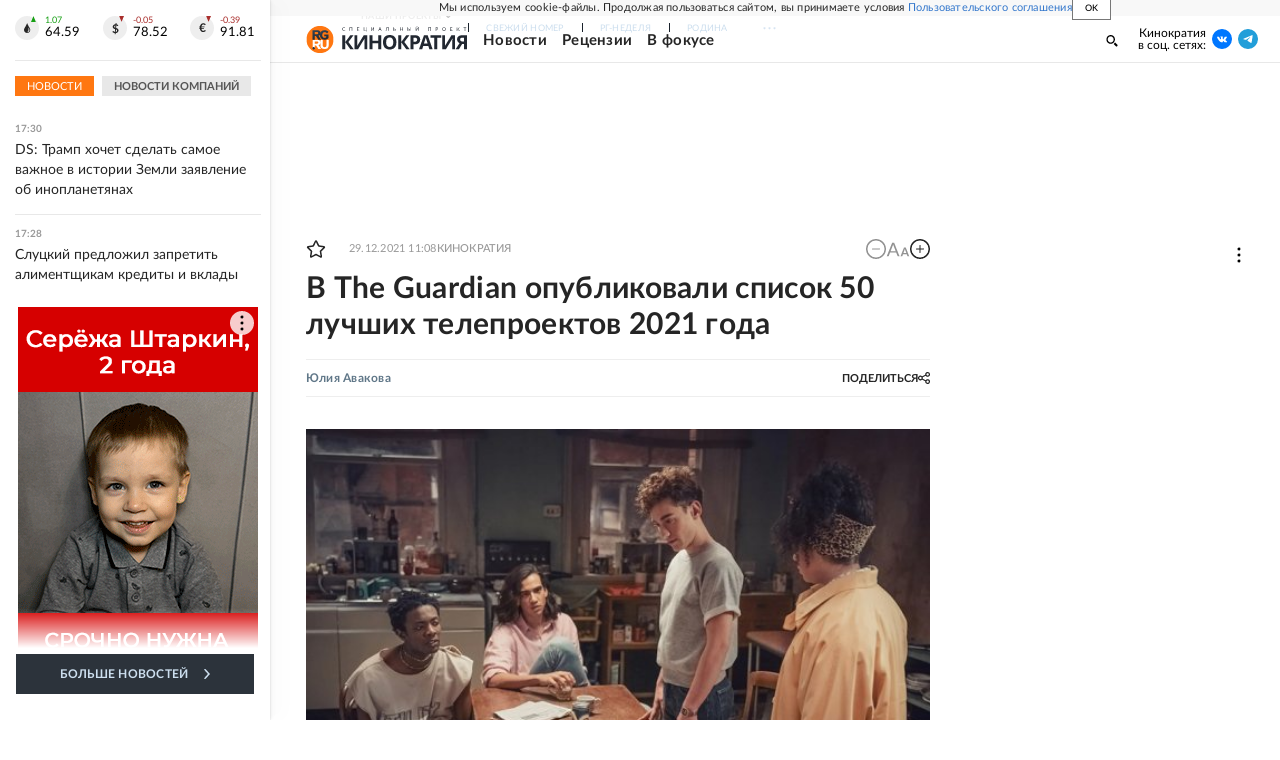

--- FILE ---
content_type: text/html; charset=utf-8
request_url: https://rg.ru/2021/12/29/v-the-guardian-opublikovali-spisok-50-luchshih-teleproektov-2021-goda.html
body_size: 41928
content:
<!DOCTYPE html><html lang="ru"><head><meta charSet="utf-8"/><meta name="viewport" content="width=device-width"/><link rel="manifest" href="/manifest.json"/><link rel="preconnect" href="https://cdnstatic.rg.ru" crossorigin="anonymous"/><link rel="preconnect" href="https://ads.betweendigital.com" crossorigin="anonymous"/><link rel="preload" href="https://cdnfiles.rg.ru/fonts/Lato/Lato-Regular.woff2" as="font" type="font/woff2" crossorigin="anonymous"/><link rel="preload" href="https://cdnfiles.rg.ru/fonts/Lato/Lato-Bold.woff2" as="font" type="font/woff2" crossorigin="anonymous"/><link rel="preload" href="https://cdnfiles.rg.ru/fonts/Lato/Lato-Medium.woff2" as="font" type="font/woff2" crossorigin="anonymous"/><link rel="preload" href="https://cdnfiles.rg.ru/fonts/Lato/Lato-Light.woff2" as="font" type="font/woff2" crossorigin="anonymous"/><title>В The Guardian опубликовали список 50 лучших телепроектов 2021 года - Российская газета</title><meta name="description" content="По сложившейся традиции британское издание The Guardian подвело итог телепроектам 2021 года, опубликовав подборку из пятидесяти произведений, имеющих, по мнениюего обозревателей, особое значение"/><meta property="og:site_name" content="Российская газета"/><meta property="og:type" content="article"/><meta property="og:title" content="В The Guardian опубликовали список 50 лучших телепроектов 2021 года"/><meta property="og:description" content="По сложившейся традиции британское издание The Guardian подвело итог телепроектам 2021 года, опубликовав подборку из пятидесяти произведений, имеющих, по мнениюего обозревателей, особое значение"/><meta property="og:url" content="https://rg.ru/2021/12/29/v-the-guardian-opublikovali-spisok-50-luchshih-teleproektov-2021-goda.html"/><meta property="og:image" content="https://cdnstatic.rg.ru/uploads/images/223/94/57/8m1i7vqb.jpg"/><link rel="image_src" href="https://cdnstatic.rg.ru/uploads/images/223/94/57/8m1i7vqb.jpg"/><link rel="icon" href="/favicon.ico"/><link rel="icon" type="image/png" sizes="192x192" href="https://cdnstatic.rg.ru/images/touch-icon-ipad-retina_192x192.png"/><link rel="icon" type="image/png" sizes="512x512" href="https://cdnstatic.rg.ru/images/touch-icon-ipad-retina_512x512.png"/><link rel="apple-touch-icon" sizes="76x76" href="https://cdnstatic.rg.ru/images/touch-icon-ipad.png"/><link rel="apple-touch-icon" sizes="120x120" href="https://cdnstatic.rg.ru/images/touch-icon-iphone-retina.png"/><link rel="apple-touch-icon" sizes="152x152" href="https://cdnstatic.rg.ru/images/touch-icon-ipad-retina.png"/><link rel="mask-icon" href="https://cdnstatic.rg.ru/svg/touch-icon.svg" color="#ffffff"/><link rel="amphtml" href="https://rg.ru/amp/2021/12/29/v-the-guardian-opublikovali-spisok-50-luchshih-teleproektov-2021-goda.html"/><link rel="canonical" href="https://rg.ru/2021/12/29/v-the-guardian-opublikovali-spisok-50-luchshih-teleproektov-2021-goda.html"/><meta name="relap-rg-segment" content="kino"/><meta name="relap-rg" content="recommendation"/><meta property="article:published_time" content="2021-12-29T11:08:00"/><script type="application/ld+json">{"@type":"BreadcrumbList","@context":"https://schema.org","itemListElement":[{"@type":"ListItem","position":1,"item":{"@id":"https://rg.ru/tema/kino","name":"Кинократия"}},{"@type":"ListItem","position":2,"item":{"@id":"https://rg.ru/tema/kino/news","name":"Новости"}},{"@type":"ListItem","position":3,"item":{"@id":"https://rg.ru/2021/12/29/v-the-guardian-opublikovali-spisok-50-luchshih-teleproektov-2021-goda.html","name":"В The Guardian опубликовали список 50 лучших телепроектов 2021 года"}}]}</script><script type="application/ld+json">{"@context":"http://schema.org","@type":"NewsArticle","mainEntityOfPage":{"@type":"WebPage","@id":"https://rg.ru/2021/12/29/v-the-guardian-opublikovali-spisok-50-luchshih-teleproektov-2021-goda.html"},"url":"https://rg.ru/2021/12/29/v-the-guardian-opublikovali-spisok-50-luchshih-teleproektov-2021-goda.html","headline":"В The Guardian опубликовали список 50 лучших телепроектов 2021 года","description":"По сложившейся традиции британское издание The Guardian подвело итог телепроектам 2021 года, опубликовав подборку из пятидесяти произведений, имеющих, по мнениюего обозревателей, особое значение","image":{"@type":"ImageObject","url":"https://cdnstatic.rg.ru/uploads/images/223/94/57/8m1i7vqb.jpg","contentUrl":"https://cdnstatic.rg.ru/uploads/images/223/94/57/8m1i7vqb.jpg","caption":"kinopoisk.ru","author":{"@type":"Person","name":"kinopoisk.ru"},"description":"В The Guardian опубликовали список 50 лучших телепроектов 2021 года","width":850,"height":566},"thumbnailUrl":"https://cdnstatic.rg.ru/uploads/images/223/94/57/8m1i7vqb.jpg","author":[{"@type":"Person","name":"Юлия Авакова","url":"https://rg.ru/authors/Iuliia-Avakova"}],"publisher":{"@type":"Organization","name":"Российская газета","logo":{"@type":"ImageObject","url":"https://cdnstatic.rg.ru/images/rg-logo-jsonld-512x158.png","width":512,"height":158}},"datePublished":"2021-12-29T11:08:00","dateModified":"2021-12-29T11:09:00","articleSection":"Кинократия","about":{"@type":"Thing","name":"Кинократия"},"keywords":["Новости","Кинократия","США","сериалы","фантастика","Соединенное Королевство","музыка","комедия","ужасы","комиксы","супергерои","драма","фэнтези","Disney","триллер","Marvel","рейтинги","Канада","итоги года","документальное кино","Южная Корея","азиатское кино","антиутопия","Новая Зеландия","Райан Мерфи","Том Хиддлстон","Тайка Вайтити","Питер Джексон","Калкины","The Beatles","Игра в кальмара","Стивен Грэм","Шон Бин","Джереми Кларксон","Брайан Кокс"],"inLanguage":"ru-RU","isAccessibleForFree":true,"wordCount":655,"articleBody":"По сложившейся традиции британское издание The Guardian подвело итог телепроектам 2021 года, опубликовав подборку из пятидесяти произведений, имеющих, по мнениюего обозревателей, особое значение. Как всегда, список получился неочевидным, что делает ознакомление с ним особо увлекательным занятием. На пятидесятом месте - сериал \"По-пацански\" (Ladhood), далее следуют документальный фильм \"Четыре часа в Капитолии\" (Four Hours at the Capitol), сериал с Колином Фарреллом \"Северные воды\" (The North Water) , финал US Open среди женщин, комедийная драма \"Вместе\" (Together) с Джеймсом МакЭвоем, франкоязычный нетфликсовский \"Люпен\" (Lupin) с Омаром Си, экранизация романа Нэнси Митфорд \"В поисках любви\" (The Pursuit of Love) , \"Бортпроводница\" (The Flight Attendant) , южнокорейский нетфликсовский хоррор \"Зов ада\" (Hellbound) и нуарный детектив, основанный на реальных событиях, произошедших в Швеции восьмидесятых, \"Охота за убийцей\" (The Hunt for a Killer). Четвертую десятку замыкает очередной проект известного американского комика \"Бо Бёрнэм: Дома\" (Bo Burnham: Inside, Netflix), за ним следует \"Поза\" Райана Мерфи (Pose) о богемных нью-йоркцах восьмидесятых, удивительно обаятельная \"Ферма Кларксона\" (Clarkson's Farm), живописующая попытки Джереми заняться сельским хозяйством, документальный проект: \"Блэр и Браун: Новая лейбористкая революция\" (Blair and Brown: The New Labour Revolution), телешоу \"Боги снукера\" (Gods of Snooker), ситком \"Материнство\" (Motherhood), фэнтезийный комедийный сериал \"Призраки\" (Ghosts), сериал \"Белая ворона\" (Insecure) о жизни амбициозной афроамериканки в Лос-Анджелесе, британская версия немецкого \"Чистильщика\" под названием \"Зачистка\" (The Cleaner), в которой Грег Дэвис, сам адаптировавший сценарий, играет бедолагу Пола, чья задача - привести в порядок место преступления после того, как криминалисты сделали свою работу, \"Незабытые\" (Unforgotten) о преступлениях прошлого. Ниже расположился \"Мастер на все руки\" (Master of None) Азиза Ансари о нью-йоркской жизни актера индийского происхождения, второй сезон шотландского нуарного сериала \"Вина\" (Guilt), сценарий к которой написал шотландский писатель Нил Форсайт, далее расположилась \"Помощь\" (Help) - ковидная драма с Джоди Комер и Стивеном Грэмом, британо-новозеландско-американская копродукция о творчестве самой великой островной группы The Beatles: Get Back от Питера Джексона, американские \"Псы резервации\" (Reservation Dogs) Тайки Вайтити о скучающей молодежи Оклахомы, \"Убийства в одном здании\" (Only Murders in the Building) со Стивом Мартином и Мартином Шортом о манхэттенском убийстве, сериал \"Позвоните моему агенту\" (Call My Agent!), \"Дежурство\" (Vigil) - шотландская драма на подлодке с Шоном Эвансом, очередной сезон искрометного сериала от столпов \"Лиги Джентльменов\" Риса Шерсмита и Стива Пембертона \"Внутри девятого номера\" (Inside no. 9), американский сериал \"Уборщица. История матери-одиночки\" (Maid) . Двадцатое место - у проекта Адама Кертиса \"Не могу выбраться из головы\"&nbsp;(Can't Get You Out of My Head), чуть выше находится вечнозеленый британский детективный сериал \"По долгу службы\" (Line of Duty), по-прежнему собирающий внушительную зрительскую аудиторию, затем - \"Вернуться к жизни\" (Back to Life) о женщине, вернувшейся в родной город после длительного тюремного заключения, комедия \"Вверх дном\" (This Way Up), один из самых необычный проектов марвеловской вселенной \"Ванда/Вижн\" (Wanda/Vision) , \"Мы - Lady Parts\" (We are Lady Parts) о панк-группе девушек-мусульманок, покоряющих лондонскую музыкальную сцену, далее следует обласканный всеми \"Тед Лассо\" (Ted Lasso) , \"Подземная железная дорога\" (The Underground Railroad) о Коре - чернокожей рабыне, трудящейся на хлопковой плантации в&nbsp;Вирджинии в нечеловеческих условиях, \"Восстание\" (Uprising), принявшее эстафету у \"Голоса перемен\" и рассказывающее о преступлениях против выходцев из Африки, которые сотрясали Великобританию в восьмидесятые, и \"Стас все сдаст\" (Stath Lets Flats) Джейми Деметриу, в которой Стас по-прежнему пытается всем доказать, что из него выйдет вполне себе ушлый риелтор (в лучших традициях героев \"Офиса\"). Первую десятку замыкает абсурдистско-комедийный американский проект I Think You Should Leave with Tim Robinson, далее - британская комедия \"Звездануться\" (Starstruck) о неожиданной встрече и ее последствиях, далее - автобиографический сериал Софи Уиллан Alma\"s Not Normal, которое, по ее словам, можно охарактеризовать в трех словах \"детство героев \"Трейнспоттинга\" , \"Срок\" (Time) с Шоном Бином и Стивеном Грэмом, \"Как же хорошо\" (Feel Good) о канадском комике-стендапере, проживающей в Лондоне, вездесущая \"Игра в кальмара\" (Squid Game) , \"Наследники\" (Succession) , \"Мейр из Исттауна\" (Mare of Easttown) с Кейт Уинслет, американский \"Белый лотос\" (The White Lotus) и, наконец, \"Это грех\" (It's a Sin) Рассела Т. Дэвиса с Олли Александером, одним из вероятных претендентов на роль нового, Четырнадцатого Доктора в \"Докторе Кто\" .","copyrightHolder":{"@type":"Organization","name":"Российская газета"}}</script><meta name="next-head-count" content="32"/><script id="scriptRG" data-nscript="beforeInteractive">window.RGAPP = window.RGAPP || {
      env: 'production',
      // храним информацию о том, какие тэги ga4 инициализированы,
      // заполняется сама
      gtagInited: {}
    };window.RG = window.RG || {};</script><script id="scriptHBConfig" data-nscript="beforeInteractive">
        if (!window.YaHeaderBiddingSettings) {
          const adfoxBiddersMap = {"betweenDigital":"873981","adriver":"998474","myTarget":"874698","adfox_imho-video":"1729197","adfox_adsmart":"1195710","adfox_WiseUP":"1288243","buzzoola":"1224359","videonow":2188924,"mediatoday":"2352346","adfox_yandex_roxot-adfox-hb":"2152411","otm":"1421443","hybrid":"1597346","clickscloud":"2710641","roxot":"2725603","sape":"2852669","Gnezdo":"2873663","bidvol":"2984792","smi2":"3313476"}
          const syncPixels = [{"bidder":"sape","pixels":["https://acint.net/cmatch/?dp=14&pi=1752771"]}]

          const adUnits = [];
          const userTimeout = 1000;

          window.YaHeaderBiddingSettings = {
            biddersMap: adfoxBiddersMap,
            adUnits: adUnits,
            syncPixels: syncPixels,
            timeout: userTimeout,
            callbacks: {
              onBidsRecieved: function (bids) {

              }
            }
          };
        }
      </script><script id="scriptAdfoxConfig" data-nscript="beforeInteractive">
      window.Ya || (window.Ya = {});
      window.yaContextCb = window.yaContextCb || [];
      window.Ya.adfoxCode || (window.Ya.adfoxCode = {});
      window.Ya.adfoxCode.hbCallbacks || (window.Ya.adfoxCode.hbCallbacks = []);
    </script><script id="scriptFingerprintGnezdoConfig" data-nscript="beforeInteractive">
      (function() {
        function _getCookie(name) {
          var matches = document.cookie.match(new RegExp(
          "(?:^|; )" + name.replace(/([\.$?*|{}\(\)\[\]\\\/\+^])/g, '\$1') + "=([^;]*)"
          ));
          return matches ? decodeURIComponent(matches[1]) : undefined;
        }
        
        function _storageAvailable(type) {
          try {
            var storage = window[type],
              x = '__storage_test__';
            storage.setItem(x, x);
            storage.removeItem(x);
            return true;
          }
          catch(e) {
            return false;
          }
        }

        var isMacLike = /(Mac|iPhone|iPod|iPad)/i.test(navigator.platform);

        var botPattern = "(googlebot\/|bot|Googlebot-Mobile|Googlebot-Image|Google favicon|Mediapartners-Google|bingbot|slurp|java|wget|curl|Commons-HttpClient|Python-urllib|libwww|httpunit|nutch|phpcrawl|msnbot|jyxobot|FAST-WebCrawler|FAST Enterprise Crawler|biglotron|teoma|convera|seekbot|gigablast|exabot|ngbot|ia_archiver|GingerCrawler|webmon |httrack|webcrawler|grub.org|UsineNouvelleCrawler|antibot|netresearchserver|speedy|fluffy|bibnum.bnf|findlink|msrbot|panscient|yacybot|AISearchBot|IOI|ips-agent|tagoobot|MJ12bot|dotbot|woriobot|yanga|buzzbot|mlbot|yandexbot|purebot|Linguee Bot|Voyager|CyberPatrol|voilabot|baiduspider|citeseerxbot|spbot|twengabot|postrank|turnitinbot|scribdbot|page2rss|sitebot|linkdex|Adidxbot|blekkobot|ezooms|dotbot|Mail.RU_Bot|discobot|heritrix|findthatfile|europarchive.org|NerdByNature.Bot|sistrix crawler|ahrefsbot|Aboundex|domaincrawler|wbsearchbot|summify|ccbot|edisterbot|seznambot|ec2linkfinder|gslfbot|aihitbot|intelium_bot|facebookexternalhit|yeti|RetrevoPageAnalyzer|lb-spider|sogou|lssbot|careerbot|wotbox|wocbot|ichiro|DuckDuckBot|lssrocketcrawler|drupact|webcompanycrawler|acoonbot|openindexspider|gnam gnam spider|web-archive-net.com.bot|backlinkcrawler|coccoc|integromedb|content crawler spider|toplistbot|seokicks-robot|it2media-domain-crawler|ip-web-crawler.com|siteexplorer.info|elisabot|proximic|changedetection|blexbot|arabot|WeSEE:Search|niki-bot|CrystalSemanticsBot|rogerbot|360Spider|psbot|InterfaxScanBot|Lipperhey SEO Service|CC Metadata Scaper|g00g1e.net|GrapeshotCrawler|urlappendbot|brainobot|fr-crawler|binlar|SimpleCrawler|Livelapbot|Twitterbot|cXensebot|smtbot|bnf.fr_bot|A6-Indexer|ADmantX|Facebot|Twitterbot|OrangeBot|memorybot|AdvBot|MegaIndex|SemanticScholarBot|ltx71|nerdybot|xovibot|BUbiNG|Qwantify|archive.org_bot|Applebot|TweetmemeBot|crawler4j|findxbot|SemrushBot|yoozBot|lipperhey|y!j-asr|Domain Re-Animator Bot|AddThis)";
        var re = new RegExp(botPattern, 'i');
        var isBot = re.test(navigator.userAgent);
        var check_iframe = (isMacLike || isBot)?0:1;
        var gnezdo_uid = '';
        if (check_iframe) {
          gnezdo_uid = _getCookie('gnezdo_uid');
          var ls_available = _storageAvailable('localStorage');
          if (gnezdo_uid) {
            if (ls_available) localStorage.setItem("gnezdo_uid", gnezdo_uid);
          } else {
            if (ls_available) gnezdo_uid = localStorage.getItem("gnezdo_uid");
            if (gnezdo_uid) document.cookie = "gnezdo_uid="+gnezdo_uid+";path=/;max-age=31536000;secure;samesite=none;domain=."+location.hostname.replace(/^www\./, '');
          }
          
          if (!gnezdo_uid){
            var iframe = document.createElement("iframe");
            iframe.src = "https://news.gnezdo.ru/1pc.html";
            iframe.style.display = 'none';
            document.addEventListener('DOMContentLoaded', function(){
              document.body.appendChild(iframe);
            });
            
            var once = 0;
            function gnezdoLoaderListener(event) {
              if (!event.data || !event.data.hasOwnProperty('gnezdo_uid')) {
                return;
              }
              if(once++) {
                return;
              }
              
              gnezdo_uid = event.data.gnezdo_uid || '';
              if (gnezdo_uid){
                document.cookie = "gnezdo_uid="+gnezdo_uid+";path=/;max-age=31536000;secure;samesite=none;domain=."+location.hostname.replace(/^www\./, '');
                if (ls_available) localStorage.setItem("gnezdo_uid", gnezdo_uid);
              }
            }
            
            if (window.addEventListener) {
              window.addEventListener("message", gnezdoLoaderListener, false);
            } else if (window.attachEvent) {
              window.attachEvent("onmessage", gnezdoLoaderListener);
            }
          }
        }
        
        const origOpen = XMLHttpRequest.prototype.open;
        XMLHttpRequest.prototype.open = function(method, url, async, user, password) {
          if(url.includes('fcgi4.gnezdo.ru/hb/Yandex') && gnezdo_uid) {
            url += '?guid='+gnezdo_uid;
          }
          origOpen.call(this, method, url, async, user, password);
        }
      })()
    </script><script id="scriptFingerprintVKConfig" data-nscript="beforeInteractive">
      function getSyncId() {
        try {
          return JSON.parse(localStorage.getItem('rb_sync_id')).fpid || "";
        } catch (e) {
          return "";
        }
      }
    </script><script id="scriptGnezdoAsyncCallbacks" data-nscript="beforeInteractive">window.gnezdoAsyncCallbacks = window.gnezdoAsyncCallbacks || []</script><link rel="preload" href="https://cdnfiles.rg.ru/_next/static/css/02b69ab9296fe862.css" as="style"/><link rel="stylesheet" href="https://cdnfiles.rg.ru/_next/static/css/02b69ab9296fe862.css" data-n-g=""/><link rel="preload" href="https://cdnfiles.rg.ru/_next/static/css/60cbb713a5f01bc5.css" as="style"/><link rel="stylesheet" href="https://cdnfiles.rg.ru/_next/static/css/60cbb713a5f01bc5.css" data-n-p=""/><link rel="preload" href="https://cdnfiles.rg.ru/_next/static/css/e2e842c12ee2c0fc.css" as="style"/><link rel="stylesheet" href="https://cdnfiles.rg.ru/_next/static/css/e2e842c12ee2c0fc.css" data-n-p=""/><link rel="preload" href="https://cdnfiles.rg.ru/_next/static/css/4e7bc8867dd15812.css" as="style"/><link rel="stylesheet" href="https://cdnfiles.rg.ru/_next/static/css/4e7bc8867dd15812.css" data-n-p=""/><link rel="preload" href="https://cdnfiles.rg.ru/_next/static/css/395e782eec609ec5.css" as="style"/><link rel="stylesheet" href="https://cdnfiles.rg.ru/_next/static/css/395e782eec609ec5.css" data-n-p=""/><link rel="preload" href="https://cdnfiles.rg.ru/_next/static/css/ff8e04044adb325d.css" as="style"/><link rel="stylesheet" href="https://cdnfiles.rg.ru/_next/static/css/ff8e04044adb325d.css" data-n-p=""/><link rel="preload" href="https://cdnfiles.rg.ru/_next/static/css/0d24c4648d46c21d.css" as="style"/><link rel="stylesheet" href="https://cdnfiles.rg.ru/_next/static/css/0d24c4648d46c21d.css" data-n-p=""/><link rel="preload" href="https://cdnfiles.rg.ru/_next/static/css/a83aef587d30f823.css" as="style"/><link rel="stylesheet" href="https://cdnfiles.rg.ru/_next/static/css/a83aef587d30f823.css"/><link rel="preload" href="https://cdnfiles.rg.ru/_next/static/css/16568e53827ff27a.css" as="style"/><link rel="stylesheet" href="https://cdnfiles.rg.ru/_next/static/css/16568e53827ff27a.css"/><link rel="preload" href="https://cdnfiles.rg.ru/_next/static/css/31901084327d29bd.css" as="style"/><link rel="stylesheet" href="https://cdnfiles.rg.ru/_next/static/css/31901084327d29bd.css"/><link rel="preload" href="https://cdnfiles.rg.ru/_next/static/css/06f752ef30f4285f.css" as="style"/><link rel="stylesheet" href="https://cdnfiles.rg.ru/_next/static/css/06f752ef30f4285f.css"/><noscript data-n-css=""></noscript><script defer="" nomodule="" src="https://cdnfiles.rg.ru/_next/static/chunks/polyfills-42372ed130431b0a.js"></script><script id="scriptAdfoxSape" src="https://cdn-rtb.sape.ru/js/uids.js" defer="" data-nscript="beforeInteractive"></script><script id="scriptRoxot" src="https://cdn.skcrtxr.com/roxot-wrapper/js/roxot-manager.js?pid=7999fe2d-49ec-4b41-a612-54517cd77591" defer="" data-nscript="beforeInteractive"></script><script defer="" src="https://cdnfiles.rg.ru/_next/static/chunks/12454.5ad92842aaf19af8.js"></script><script defer="" src="https://cdnfiles.rg.ru/_next/static/chunks/50381-696404addbc6ee8d.js"></script><script defer="" src="https://cdnfiles.rg.ru/_next/static/chunks/65004.6c51b9daf6ef9d78.js"></script><script defer="" src="https://cdnfiles.rg.ru/_next/static/chunks/38129.4fb66e72f791f7b5.js"></script><script defer="" src="https://cdnfiles.rg.ru/_next/static/chunks/1416.55c1b06d56974d55.js"></script><script src="https://cdnfiles.rg.ru/_next/static/chunks/webpack-5602f278ae99d12f.js" defer=""></script><script src="https://cdnfiles.rg.ru/_next/static/chunks/framework-c610937e61b23145.js" defer=""></script><script src="https://cdnfiles.rg.ru/_next/static/chunks/main-9730f113bcee42ee.js" defer=""></script><script src="https://cdnfiles.rg.ru/_next/static/chunks/pages/_app-71ee589807146fff.js" defer=""></script><script src="https://cdnfiles.rg.ru/_next/static/chunks/30719-8e168d6910ff8879.js" defer=""></script><script src="https://cdnfiles.rg.ru/_next/static/chunks/87190-41263225f06efb68.js" defer=""></script><script src="https://cdnfiles.rg.ru/_next/static/chunks/32634-e00dc012e0d17a12.js" defer=""></script><script src="https://cdnfiles.rg.ru/_next/static/chunks/7630-20aac1780715eb09.js" defer=""></script><script src="https://cdnfiles.rg.ru/_next/static/chunks/21936-cfd08f4feebc8c51.js" defer=""></script><script src="https://cdnfiles.rg.ru/_next/static/chunks/42177-8d6f9accda55fa68.js" defer=""></script><script src="https://cdnfiles.rg.ru/_next/static/chunks/77361-0fd25dc8045c86b2.js" defer=""></script><script src="https://cdnfiles.rg.ru/_next/static/chunks/19133-63c828a8db6103fe.js" defer=""></script><script src="https://cdnfiles.rg.ru/_next/static/chunks/21278-4afff8da63981f38.js" defer=""></script><script src="https://cdnfiles.rg.ru/_next/static/chunks/77890-a39accc86cf2cf64.js" defer=""></script><script src="https://cdnfiles.rg.ru/_next/static/chunks/96213-4891763a22871107.js" defer=""></script><script src="https://cdnfiles.rg.ru/_next/static/chunks/pages/project/kino/articles/%5B%5B...slug%5D%5D-c9714c9aa2673c2d.js" defer=""></script><script src="https://cdnfiles.rg.ru/_next/static/XwMwGXS5d9TiSDe2ZkyDT/_buildManifest.js" defer=""></script><script src="https://cdnfiles.rg.ru/_next/static/XwMwGXS5d9TiSDe2ZkyDT/_ssgManifest.js" defer=""></script></head><body><div id="__next"><script>
    ((counterHostname) => {
      window.MSCounter = {
        counterHostname: counterHostname
      };
      window.mscounterCallbacks = window.mscounterCallbacks || [];
      window.mscounterCallbacks.push(() => {
        tnsCounterrg_ru = new MSCounter.counter({
            'account':'rg_ru',
            'tmsec': 'mx3_rg_ru',
            'autohit' : true
          });
        // console.log('%c Send counter "TNS":', 'background: #2c333b; color: #aaa; padding: 5px;', window.MSCounter)
      });

      const newScript = document.createElement('script');
      newScript.async = true;
      newScript.src = counterHostname + '/ncc/counter.js';

      const referenceNode = document.querySelector('script');
      if (referenceNode) {
        referenceNode.parentNode.insertBefore(newScript, referenceNode);
      } else {
        document.firstElementChild.appendChild(newScript);
      }
    })('https://tns-counter.ru/');
  </script><script>
  var _tmr = window._tmr || (window._tmr = []);
  // console.log('%c Send counter "Mail":', 'background: #2c333b; color: #aaa; padding: 5px;', window._tmr);
  (function (d, w, id) {
    if (d.getElementById(id)) return;
    var ts = d.createElement("script");
    ts.type = "text/javascript";
    ts.async = true;
    ts.id = id;
    ts.src = "https://top-fwz1.mail.ru/js/code.js";
    var f = function () {
      var s = d.getElementsByTagName("script")[0];
      s.parentNode.insertBefore(ts, s);
    };
    if (w.opera == "[object Opera]") {
      d.addEventListener("DOMContentLoaded", f, false);
    } else {
      f();
    }
  })(document, window, "topmailru-code");
  </script><script>
  (function (m, e, t, r, i, k, a) {
    m[i] = m[i] || function () {
      (m[i].a = m[i].a || []).push(arguments)
    };
    m[i].l = 1 * new Date();
    k = e.createElement(t), a = e.getElementsByTagName(t)[0], k.async = 1, k.src = r, a.parentNode.insertBefore(k, a)
  })
    (window, document, "script", "https://mc.yandex.ru/metrika/tag.js", "ym");
  </script><div id="layoutGlobal" class="NewsFeedLayout_root___App8"><div id="" data-mod="media10" class="Adfox_wrapper__6EjMr media10-adfox"></div><div class="NewsFeedLayout_body__I3b0x"><div><div id="editorial-layout" class="EditorialLayout_root__zyEHU"><div id="umbrella" class="Umbrella_root__MYQQv  layoutGlobalUmbrella"><div class="Umbrella_inner__qw3LM"><div class="Umbrella_toolbar__toU_M"><div class="UmbrellaLogo_root__sq3Tg Umbrella_logo__YMtTQ"><a class="UmbrellaLogo_linkLogo__GhwD3" title="Российская газета" href="https://rg.ru"><svg xmlns="http://www.w3.org/2000/svg" fill="none" viewBox="0 0 80 24"><path fill="#F26922" d="M45.726 4.419h4.317c3.002 0 4.143.928 4.143 2.85 0 2.158-1.243 3.123-4.143 3.123h-4.317zM40 0v22.071h5.726v-7.293H48.8L54.53 24h6.66l-6.342-10.046c3.484-.72 5.382-3.393 5.382-6.754 0-4.563-3.379-7.196-9.938-7.196z"></path><path fill="#F26922" d="M60.107 0v15.544c0 5.372 3.466 8.456 10.064 8.456 6.599 0 9.83-3.184 9.83-8.556V0h-5.372v14.637c0 2.879-1.394 4.678-4.458 4.678s-4.422-1.777-4.422-4.678V0z"></path><path fill="#506C7F" d="M5.632 4.419h4.246c2.953 0 4.075.928 4.075 2.85 0 2.158-1.221 3.123-4.075 3.123H5.632zM0 0v24h5.632v-9.222h3.024L14.292 24h6.551l-6.238-10.046c3.427-.72 5.294-3.393 5.294-6.754 0-4.563-3.324-7.196-9.775-7.196z"></path><path fill="#506C7F" d="M40.076 4.566C37.818 1.48 34.704 0 30.771 0 23.885 0 19.27 4.634 19.27 12.1c0 7.301 4.812 11.9 11.367 11.9 3.64 0 6.75-1.41 9.469-4.368v-8.78H29.72v4.207h4.952v2.763a6.84 6.84 0 0 1-3.919 1.284c-3.562 0-5.77-2.338-5.77-6.908 0-4.933 2.23-7.466 5.938-7.466 2.262 0 4.129 1.054 5.635 3.126z"></path><path fill="#506C7F" d="M42.918 24c.61 0 1.207-.183 1.715-.525a3.1 3.1 0 0 0 1.136-1.4 3.15 3.15 0 0 0-.67-3.396 3.06 3.06 0 0 0-3.363-.673 3.1 3.1 0 0 0-1.384 1.15 3.14 3.14 0 0 0-.284 2.924c.156.377.383.72.67 1.01a3.08 3.08 0 0 0 2.18.91"></path></svg></a></div><div class="Umbrella_toolbarItemContentButton___Sj_O"><button class="UmbrellaContentButton_root__OU00H " type="button" data-testid="umbrella-content-button"><span class="UmbrellaContentButton_text__pPO38"><span class="UmbrellaContentButton_our__REuPp">Наши</span> проекты</span><i class="UmbrellaContentButton_icon__6sPNS"><svg xmlns="http://www.w3.org/2000/svg" width="6" height="5"><path fill-rule="evenodd" d="M1.465.879a.61.61 0 1 0-.863.862L2.76 3.898a.6.6 0 0 0 .453.178.6.6 0 0 0 .453-.178L5.82 1.741A.61.61 0 0 0 4.96.88L3.212 2.626z" clip-rule="evenodd"></path></svg></i></button></div><div class="Umbrella_toolbarItemNavigation__4u_j5"><div><div class="navresp-root"><div class="navresp-inner"><div class="navresp-visible"><div class="navresp-visibleList"><div class="navresp-visibleListItem"><a class="navresp-visibleListLink" title="Свежий номер" href="/gazeta/rg/svezh"><span class="navresp-visibleListText">Свежий номер</span></a></div><div class="navresp-visibleListItem"><a class="navresp-visibleListLink" title="РГ-Неделя" href="/gazeta/subbota/svezh"><span class="navresp-visibleListText">РГ-Неделя</span></a></div><div class="navresp-visibleListItem"><a href="https://rodina-history.ru" title="" aria-label="" class="navresp-visibleListLink" target="_blank" rel="noreferrer"><span class="navresp-visibleListText">Родина</span></a></div><div class="navresp-visibleListItem"><a class="navresp-visibleListLink" title="Тематические приложения" href="/fascicles"><span class="navresp-visibleListText">Тематические приложения</span></a></div><div class="navresp-visibleListItem"><a class="navresp-visibleListLink" title="Союз" href="/soyuz"><span class="navresp-visibleListText">Союз</span></a></div><button class="navresp-moreButton" aria-label="Ещё"><span class="navresp-moreButtonIcon"><svg xmlns="http://www.w3.org/2000/svg" width="13" height="3"><path d="M.452 1.172q0-.486.27-.756.288-.288.756-.288.486 0 .774.288.288.27.288.756 0 .468-.288.756t-.774.288q-.468 0-.756-.288-.27-.288-.27-.756m5.028 0q0-.486.27-.756.288-.288.756-.288.486 0 .774.288.288.27.288.756 0 .468-.288.756t-.774.288q-.468 0-.756-.288-.27-.288-.27-.756m5.027 0q0-.486.27-.756.288-.288.756-.288.486 0 .774.288.288.27.288.756 0 .468-.288.756t-.774.288q-.468 0-.756-.288-.27-.288-.27-.756"></path></svg></span></button></div></div><div class="navresp-invisible"><div class="navresp-invisibleList"></div></div></div></div></div></div><div class="Umbrella_svezh__NKzhk"><a href="/gazeta/rg/svezh" rel="noreferrer noopener" class="LinkDefault_link__moEcX"><span class="UmbrellaSvezh_link__0Rwaq" title="Свежий номер">Свежий номер</span></a></div><div class="Umbrella_subscribe___7KfL"><div class="UmbrellaSubscribe_root__rEtO7"><a class="UmbrellaSubscribe_button__wsCTe" target="_blank" href="https://rg.ru/subs/" rel="noreferrer noopener"><i class="UmbrellaSubscribe_icon__lqf_h"><svg xmlns="http://www.w3.org/2000/svg" fill="none" viewBox="0 0 15 14" aria-hidden="true" focusable="false" tabindex="-1"><g clip-path="url(#newspaper_svg__a)"><path fill="#fff" d="M14.06 0H3.38a.93.93 0 0 0-.94.92v1.29H.94a.93.93 0 0 0-.94.92v10a.93.93 0 0 0 .94.87h13.12a.93.93 0 0 0 .94-.92V.92a.93.93 0 0 0-.94-.92m-.18 12.53a.37.37 0 0 1-.38.36h-12a.36.36 0 0 1-.37-.36V3.87a.37.37 0 0 1 .37-.37h.94v8.29h1.12V1.44a.38.38 0 0 1 .38-.37h9.56a.38.38 0 0 1 .38.37zM9 3.32h4.12V3H9zm0 1.1h4.12v-.37H9zm0 1.29h4.12v-.37H9zM4.5 7h8.62v-.37H4.5zm0 1.11h8.62v-.37H4.5zm0 1.1h4.13v-.37H4.5zm0 1.29h4.13v-.37H4.5zm0 1.29h4.13v-.37H4.5zM9 9.21h4.12v-.37H9zm0 1.29h4.12v-.37H9zm0 1.29h4.12v-.37H9zM4.88 5.9h3.37a.38.38 0 0 0 .38-.37V2.21a.38.38 0 0 0-.38-.37H4.88a.38.38 0 0 0-.38.37v3.32a.38.38 0 0 0 .38.37M5.44 3a.19.19 0 0 1 .19-.19H7.5a.19.19 0 0 1 .19.19v1.79A.18.18 0 0 1 7.5 5H5.63a.18.18 0 0 1-.19-.18z"></path></g><defs><clipPath id="newspaper_svg__a"><path fill="#fff" d="M0 0h15v14H0z"></path></clipPath></defs></svg></i><div class="UmbrellaSubscribe_title__zw2sQ"><span>Подписка</span><span class="UmbrellaSubscribe_titleSecondText__QCjTa"> на издание</span></div></a></div></div><div class="Umbrella_newsletterSubscribe__Wl4dD"><button class="UmbrellaNewsletterSubscribe_root__wmZg9" type="button"><i class="UmbrellaNewsletterSubscribe_icon__LCCb_"><svg xmlns="http://www.w3.org/2000/svg" viewBox="0 0 16 10"><path fill-rule="evenodd" d="M.36 0A.36.36 0 0 0 0 .36v9.28a.36.36 0 0 0 .36.36h15.28a.36.36 0 0 0 .36-.36V.36a.36.36 0 0 0-.36-.36zm1 .71h13.33L8 6.14zm-.58.47 4.57 3.74L.73 8.83zm14.54 0v7.65l-3.81-3.21a.37.37 0 0 0-.27-.09.36.36 0 0 0-.34.38.38.38 0 0 0 .13.25l3.66 3.13H1.31l4.61-3.91 1.85 1.5a.36.36 0 0 0 .46 0z"></path></svg></i><div class="UmbrellaNewsletterSubscribe_text__MK4jF">Подписаться на новости</div></button></div><div class="Umbrella_toolbarItemAuth__MJyM9"><div class="UserMenu_root__BKOUI"><button class="UserMenu_button__7XjLH" aria-label="войти в личный кабинет" data-testid="user-menu-signin" data-cy="user-menu-signin"><i class="UserMenu_icon__ZqA4p"><svg xmlns="http://www.w3.org/2000/svg" width="18" height="13" aria-hidden="true" focusable="false" tabindex="-1"><path d="M17.44 0H8.407a.58.58 0 0 0-.393.145.52.52 0 0 0-.168.365c.008.134.07.26.175.352A.57.57 0 0 0 8.408 1h8.47v10h-8.47a.58.58 0 0 0-.483.085.5.5 0 0 0-.161.183.496.496 0 0 0 .16.647.57.57 0 0 0 .484.085h9.031a.58.58 0 0 0 .393-.145.52.52 0 0 0 .169-.365V.51a.5.5 0 0 0-.17-.365A.56.56 0 0 0 17.44 0m-7 5.69L7.625 3.11a.48.48 0 0 0-.328-.128.48.48 0 0 0-.328.128.4.4 0 0 0-.128.295c0 .11.046.216.128.295L9.01 5.57H.456a.46.46 0 0 0-.315.123.4.4 0 0 0-.13.297.4.4 0 0 0 .13.297.46.46 0 0 0 .315.123H9.01L6.968 8.28a.4.4 0 0 0-.128.295c0 .11.046.216.128.295a.46.46 0 0 0 .328.132.48.48 0 0 0 .328-.132l2.817-2.58a.42.42 0 0 0 .133-.3.4.4 0 0 0-.133-.3Z"></path></svg></i><span class="UserMenu_text__qfpcd">Войти</span></button></div></div></div></div></div><header id="header" class="EditorialHeader_root__K2Z2M  "><div class="EditorialHeader_inner__UQpJZ"><div class="EditorialHeader_content__fLSq6"><div class="EditorialHeader_innerContainer__pdZS7"><div class="EditorialHeader_contentTop__apea6"><div class="EditorialHeader_contentItem__SQu49 EditorialHeader_logo__y1Egy"><div class="EditorialHeaderLogo_container__LmxfD"><div class="EditorialHeaderLogo_logo__9_7rI"><svg xmlns="http://www.w3.org/2000/svg" width="34" height="35" fill="none"><circle cx="17" cy="17.5" r="17" fill="#F71"></circle><g fill="#fff" clip-path="url(#logo_project_svg__a)"><path d="M10.457 19.871h2.204c1.528 0 2.116.444 2.116 1.386 0 1.052-.647 1.523-2.116 1.523h-2.204zm-2.94-2.16v10.748h2.94v-3.546h1.587l2.938 4.488h3.41l-3.263-4.903c1.793-.36 2.763-1.662 2.763-3.297 0-2.216-1.734-3.49-5.084-3.49h-5.29Z"></path><path d="M17.567 17.71v7.563c0 2.605 1.792 4.128 5.172 4.128s5.055-1.551 5.055-4.155V17.71H25.03v7.12c0 1.413-.705 2.272-2.292 2.272s-2.263-.859-2.263-2.272v-7.12h-2.91Z"></path></g><g clip-path="url(#logo_project_svg__b)"><path fill="url(#logo_project_svg__c)" d="M10.44 8.038h2.191c1.52 0 2.104.454 2.104 1.42 0 1.08-.643 1.564-2.104 1.564H10.44zM7.518 5.85v11.992h2.922V13.21h1.578l2.921 4.604h3.39l-3.243-5.03c1.782-.37 2.746-1.706 2.746-3.382 0-2.274-1.724-3.61-5.084-3.61h-5.23z"></path><path fill="url(#logo_project_svg__d)" d="M27.63 8.123c-1.168-1.535-2.775-2.274-4.82-2.274-3.565 0-5.961 2.302-5.961 6.053 0 3.638 2.513 5.94 5.902 5.94 1.9 0 3.506-.71 4.909-2.188v-4.405h-5.376v2.103h2.571v1.392c-.614.398-1.315.654-2.045.654-1.841 0-2.98-1.165-2.98-3.439 0-2.472 1.168-3.722 3.067-3.722 1.17 0 2.133.54 2.922 1.563z"></path><path fill="url(#logo_project_svg__e)" d="M9.08 29.952c.876 0 1.606-.71 1.606-1.563 0-.852-.73-1.563-1.607-1.563-.876 0-1.607.71-1.607 1.563s.73 1.563 1.607 1.563Z"></path></g><defs><linearGradient id="logo_project_svg__c" x1="7.281" x2="12.185" y1="5.793" y2="20.058" gradientUnits="userSpaceOnUse"><stop stop-color="#345"></stop><stop offset="1" stop-color="#222830"></stop></linearGradient><linearGradient id="logo_project_svg__d" x1="16.612" x2="21.474" y1="5.849" y2="20.061" gradientUnits="userSpaceOnUse"><stop stop-color="#345"></stop><stop offset="1" stop-color="#222830"></stop></linearGradient><linearGradient id="logo_project_svg__e" x1="7.402" x2="8.541" y1="26.826" y2="30.623" gradientUnits="userSpaceOnUse"><stop stop-color="#345"></stop><stop offset="1" stop-color="#222830"></stop></linearGradient><clipPath id="logo_project_svg__a"><path fill="#fff" d="M7.518 17.71h20.816v12.111H7.518z"></path></clipPath><clipPath id="logo_project_svg__b"><path fill="#fff" d="M6.8 5.6h21.533v24.933H6.8z"></path></clipPath></defs></svg></div><div><div class="EditorialHeaderLogo_subtitle__KF5WN"><div><div><svg xmlns="http://www.w3.org/2000/svg" width="125" height="6" fill="none"><path fill="url(#subtitle_logo_small_svg__a)" d="M3.01 4.14a.1.1 0 0 1 .07 0l.19.2a1.46 1.46 0 0 1-.53.39 2 2 0 0 1-1.43 0 1.56 1.56 0 0 1-.87-.94 2.1 2.1 0 0 1-.12-.73 1.9 1.9 0 0 1 .13-.72 1.5 1.5 0 0 1 .35-.57c.15-.163.334-.29.54-.37a1.8 1.8 0 0 1 .7-.14 1.6 1.6 0 0 1 .67.13c.186.073.356.182.5.32l-.16.22h-.07a.2.2 0 0 1-.1-.05l-.17-.11a1.3 1.3 0 0 0-.26-.1 1.1 1.1 0 0 0-.38-.05 1.4 1.4 0 0 0-.5.09 1.17 1.17 0 0 0-.64.71A1.8 1.8 0 0 0 .84 3c-.003.2.027.4.09.59q.086.246.26.44a1.1 1.1 0 0 0 .38.27 1.3 1.3 0 0 0 .49.09q.14.015.28 0l.23-.05.2-.1a1.2 1.2 0 0 0 .18-.15zm7.3.72h-.48V1.72H8.08v3.14H7.6V1.34h2.71zm6.86-.38v.39H15V1.35h2.17v.39h-1.7v1.17h1.37v.37h-1.37v1.2zm7.7 0v1.09a.17.17 0 0 1 0 .1.15.15 0 0 1-.11 0h-.29v-.86h-2.81V1.29h.47v3.19h1.76V1.33h.48v3.15zm7.21-3.15v3.52h-.47V2.13a2 2 0 0 1 0-.24q-.03.108-.08.21l-.1.16-1.65 2.44a.3.3 0 0 1-.09.11.17.17 0 0 1-.12 0h-.36V1.29h.48V3.8q.008.11 0 .22.006.12 0 .24l.09-.21a1 1 0 0 1 .1-.17l1.65-2.44.08-.1a.2.2 0 0 1 .13-.05zm6.55 2.22-.55-1.44-.06-.14q.008-.09 0-.18a3 3 0 0 1-.1.33l-.56 1.43zm1 1.3h-.37a.15.15 0 0 1-.1 0 .16.16 0 0 1-.06-.08l-.33-.85h-1.6l-.33.85a.2.2 0 0 1-.05.08.2.2 0 0 1-.11 0h-.37l1.41-3.52h.45zm7 0h-.48V1.71h-1.16c0 .45-.06.84-.1 1.18a5.6 5.6 0 0 1-.14.85q-.06.3-.18.58c-.059.124-.136.24-.23.34a.6.6 0 0 1-.27.18 1 1 0 0 1-.3 0 .5.5 0 0 1-.2 0c-.05 0-.07 0-.07-.07v-.29h.17a.48.48 0 0 0 .38-.19 1.7 1.7 0 0 0 .16-.33 3.3 3.3 0 0 0 .15-.57c0-.23.07-.52.11-.85s.05-.75.07-1.22h2.09zm5.83-.38q.175.027.35 0a.7.7 0 0 0 .24-.13.6.6 0 0 0 .14-.2.7.7 0 0 0 0-.26.8.8 0 0 0 0-.26.5.5 0 0 0-.14-.19.7.7 0 0 0-.24-.12 1.1 1.1 0 0 0-.34 0h-.69v1.17zm0-1.62a1.8 1.8 0 0 1 .55.07 1 1 0 0 1 .38.2.7.7 0 0 1 .23.3c.05.12.074.25.07.38 0 .15-.027.3-.08.44a1 1 0 0 1-.24.33 1.2 1.2 0 0 1-.39.21 1.7 1.7 0 0 1-.53.07H51.3V1.33h.47v1.52zm8.46-1.52v3.52h-.48v-1.6h-1.9v1.6h-.47V1.33h.47V2.9h1.9V1.33zm5.84 3.14q.17.026.34 0a.7.7 0 0 0 .24-.13.6.6 0 0 0 .14-.2.7.7 0 0 0 0-.26.8.8 0 0 0 0-.26.5.5 0 0 0-.14-.19.7.7 0 0 0-.23-.12 1.3 1.3 0 0 0-.35 0h-.69v1.17zm0-1.62a1.8 1.8 0 0 1 .55.07 1 1 0 0 1 .39.2.73.73 0 0 1 .22.3c.05.12.074.25.07.38 0 .15-.027.3-.08.44a.9.9 0 0 1-.24.33 1.2 1.2 0 0 1-.39.21 1.7 1.7 0 0 1-.52.07H65.6V1.33h.47v1.52zm2.35 2h-.47V1.33h.47zm7.54-3.52v3.52h-.48v-2.5a2 2 0 0 1 0-.22 2 2 0 0 1 0-.24l-.09.21a.6.6 0 0 1-.1.16L74.33 4.7a.4.4 0 0 1-.08.11.2.2 0 0 1-.13 0h-.35V1.29h.47v2.73q.006.12 0 .24a1 1 0 0 1 .09-.21l.09-.17 1.65-2.44a.4.4 0 0 1 .09-.1.2.2 0 0 1 .12-.05zM75.23.88h.17a.23.23 0 0 0 .11-.07.5.5 0 0 0 .07-.13 1 1 0 0 0 0-.2h.25a.07.07 0 0 1 .07 0 .16.16 0 0 1 0 .09.42.42 0 0 1-.19.38.9.9 0 0 1-.53.13.87.87 0 0 1-.52-.13.42.42 0 0 1-.19-.38.3.3 0 0 1 0-.09.08.08 0 0 1 .08 0h.25a1 1 0 0 0 0 .2.3.3 0 0 0 .06.13.4.4 0 0 0 .11.07zm13.85 4h-.48V1.74h-1.76v3.14h-.47V1.36h2.71zm5.72-1.69a1 1 0 0 0 .36-.06.6.6 0 0 0 .26-.15.53.53 0 0 0 .16-.23.7.7 0 0 0 .06-.3.66.66 0 0 0-.21-.52.9.9 0 0 0-.63-.19h-.63v1.45zm0-1.83a2 2 0 0 1 .58.08q.227.071.41.22a.9.9 0 0 1 .24.34c.052.144.08.297.08.45a1.1 1.1 0 0 1-.09.45.8.8 0 0 1-.25.35 1.2 1.2 0 0 1-.41.24 1.9 1.9 0 0 1-.56.08h-.63v1.31h-.47V1.36zm8.94 1.76a2.1 2.1 0 0 1-.12.73 1.7 1.7 0 0 1-.36.57 1.5 1.5 0 0 1-.55.37 1.75 1.75 0 0 1-.7.13 1.8 1.8 0 0 1-.71-.13 1.6 1.6 0 0 1-.55-.37 1.7 1.7 0 0 1-.35-.57 2.1 2.1 0 0 1 0-1.45 1.7 1.7 0 0 1 .35-.57 1.6 1.6 0 0 1 .55-.37 1.8 1.8 0 0 1 .71-.14 1.75 1.75 0 0 1 .7.14c.208.082.396.208.55.37.157.164.28.358.36.57.066.227.093.464.08.7zm-.49 0a1.8 1.8 0 0 0-.08-.64 1.4 1.4 0 0 0-.25-.43 1.15 1.15 0 0 0-.4-.28 1.4 1.4 0 0 0-.51-.09 1.5 1.5 0 0 0-.52.09 1.17 1.17 0 0 0-.64.71 1.8 1.8 0 0 0-.09.58c-.002.2.028.4.09.59.053.159.138.305.25.43.108.119.241.21.39.27.164.07.342.104.52.1.175.005.35-.03.51-.1a1 1 0 0 0 .4-.27c.109-.127.193-.273.25-.43a1.8 1.8 0 0 0 0-.55zm7.13 1.37v.39h-2.21V1.36h2.16v.39h-1.69v1.17h1.37v.37h-1.37v1.19zm7.25.39h-.58l-.09-.12-.93-1.29a.6.6 0 0 0-.14-.13.5.5 0 0 0-.2 0h-.42v1.61h-.48V1.43h.48v1.55h.36a.5.5 0 0 0 .19 0 .44.44 0 0 0 .15-.13l.92-1.24.09-.1a.3.3 0 0 1 .13 0h.4l-1.07 1.45a.6.6 0 0 1-.3.23.7.7 0 0 1 .21.11q.105.092.18.21zm6.65-3.12h-1.14v3.12h-.48V1.76h-1.14v-.4h2.76z"></path><defs><linearGradient id="subtitle_logo_small_svg__a" x1="35541" x2="35541.2" y1="-2537.43" y2="-2424.47" gradientUnits="userSpaceOnUse"><stop stop-color="#344555"></stop><stop offset="1" stop-color="#222831"></stop></linearGradient></defs></svg></div></div></div><div class="EditorialHeaderLogo_title__V8Lxx"><div><div><svg xmlns="http://www.w3.org/2000/svg" width="125" height="15" fill="none"><path fill="url(#title_logo_small_svg__a)" d="M11.8 14.31H8.41L3.3 7.17v7.14h-3V.22h3v6.83L8.35.22h3.18L6.4 6.99zM12.49.22h2.68v10.7h.06L21.74.22h3.43v14.09H22.5V5.14c0-.39 0-.74.06-1l.06-.59h-.08l-6.53 10.79h-3.59zm26.68 14.09h-3V8.23h-5.58v6.08h-3V.22h3v5.53h5.58V.22h3zm15.24-7.06a9.2 9.2 0 0 1-.73 3.82 5.46 5.46 0 0 1-2.19 2.53 8.33 8.33 0 0 1-7.57 0 5.5 5.5 0 0 1-2.21-2.55 10.6 10.6 0 0 1 0-7.63A5.46 5.46 0 0 1 43.92.91a7.25 7.25 0 0 1 3.8-.9 7.16 7.16 0 0 1 3.77.9 5.36 5.36 0 0 1 2.19 2.53 9.15 9.15 0 0 1 .75 3.81zm-10.28 0a6.24 6.24 0 0 0 .85 3.49 3.588 3.588 0 0 0 5.46 0 6.33 6.33 0 0 0 .83-3.49 6.24 6.24 0 0 0-.83-3.49 3 3 0 0 0-2.72-1.27 3.05 3.05 0 0 0-2.74 1.27 6.15 6.15 0 0 0-.81 3.49zm23.59 7.06h-3.39l-5.11-7.14v7.14h-3V.22h3v6.83L64.27.22h3.18l-5.13 6.77zM72.91.22a5.6 5.6 0 0 1 4 1.19 4.15 4.15 0 0 1 1.26 3.21 5.34 5.34 0 0 1-.51 2.31 4 4 0 0 1-1.72 1.72 6.8 6.8 0 0 1-3.24.65h-1.28v5h-3V.22zm-.16 2.45h-1.36v4.18h1c.7.04 1.397-.13 2-.49a1.84 1.84 0 0 0 .75-1.64c.03-1.37-.79-2.05-2.37-2.05zm14.6 11.64-1-3.35h-5.13l-1 3.35h-3.21l5-14.15h3.65l5 14.15zm-2.76-9.13c-.06-.23-.15-.51-.25-.85s-.21-.69-.32-1.05-.19-.66-.26-.93q-.09.4-.27 1c-.11.38-.21.75-.32 1.11q-.09.37-.22.73l-1 3.27h3.67zm10.72 9.13h-3V2.71h-3.83V.22h10.69v2.49h-3.82zM100.22.22h2.68v10.7h.05l6.51-10.7h3.58v14.09h-2.67V5.14c0-.39.05-.74.06-1l.06-.59h-.08l-6.53 10.79h-3.59zm19.95 8.68-3.29 5.41h-3.32l4-6.19a4.7 4.7 0 0 1-1.15-.7 3.6 3.6 0 0 1-.94-1.24 4.45 4.45 0 0 1-.38-1.93 3.46 3.46 0 0 1 1.4-3A6.44 6.44 0 0 1 120.42.2h4.57v14.09h-3V8.88zm.38-6.23a3.4 3.4 0 0 0-1.8.41 1.53 1.53 0 0 0-.63 1.39 1.86 1.86 0 0 0 .61 1.47 2.85 2.85 0 0 0 1.9.54h1.4V2.67z"></path><defs><linearGradient id="title_logo_small_svg__a" x1="35790.1" x2="35791.5" y1="-7384.98" y2="-7069.29" gradientUnits="userSpaceOnUse"><stop stop-color="#344555"></stop><stop offset="1" stop-color="#222831"></stop></linearGradient></defs></svg></div></div></div></div></div></div><div class="EditorialHeader_contentItem__SQu49 EditorialHeader_newsfeedButton__ySeBy  "><div class="HeaderNewsFeedButton_root__dnPsv "><button class="HeaderNewsFeedButton_text__ouvP6">Новости</button></div></div><div class="EditorialHeader_contentItem__SQu49 EditorialHeader_navigation__qFr_i"><div class="header"><div class="navresp-root NavResponsibleHeaderTheme_root__x98aG NavResponsibleHeaderTheme_rootHide__frgpF"><div class="navresp-inner NavResponsibleHeaderTheme_inner__A33oB"><div class="navresp-visible NavResponsibleHeaderTheme_visible__yci9d"><div class="NavResponsibleHeaderTheme_mobileSearch__x4E1g"></div><div class="navresp-visibleList NavResponsibleHeaderTheme_visibleList__XBK3Y NavResponsibleHeaderTheme_visibleListCustom__jT_tR"><div class="navresp-visibleListItem NavResponsibleHeaderTheme_visibleListItem___5cGi"><a class="navresp-visibleListLink NavResponsibleHeaderTheme_visibleListLink__fmaeq" title="Новости" href="/tema/kino/news"><span class="navresp-visibleListText">Новости</span></a></div><div class="navresp-visibleListItem NavResponsibleHeaderTheme_visibleListItem___5cGi"><a class="navresp-visibleListLink NavResponsibleHeaderTheme_visibleListLink__fmaeq" title="Рецензии" href="/tema/kino/rakurs"><span class="navresp-visibleListText">Рецензии</span></a></div><div class="navresp-visibleListItem NavResponsibleHeaderTheme_visibleListItem___5cGi"><a class="navresp-visibleListLink NavResponsibleHeaderTheme_visibleListLink__fmaeq" title="В фокусе" href="/tema/kino/journal"><span class="navresp-visibleListText">В фокусе</span></a></div><button class="navresp-moreButton header NavResponsibleHeaderTheme_moreButton__G544e navresp-moreButtonWithText" aria-label="Ещё"><span class="navresp-moreButtonText NavResponsibleHeaderTheme_moreButtonText__vsLw9"><span class="navresp-moreButtonValue">Ещё</span><i class="navresp-moreButtonTextIcon"><svg xmlns="http://www.w3.org/2000/svg" viewBox="0 0 6 3"><path d="M3 3 .5 0h5z"></path></svg></i></span></button></div></div><div class="navresp-invisible"><div class="navresp-invisibleList"></div></div></div></div></div></div><div class="EditorialHeader_contentItem__SQu49 EditorialHeader_search__xdDNM "></div><div class="EditorialHeader_contentItem__SQu49 EditorialHeader_burger__MBQsi"><button class="Burger_root__N5X3V" aria-label="Menu" title="Меню"><span class="Burger_box__S3Na8"><span class="Burger_inner__qDzgI "></span></span></button></div><div class="EditorialHeader_contentItem__SQu49 EditorialHeader_contact__aom1H"><div class="EditorialHeaderContact_root__6LVkw"><div class="EditorialHeaderContact_container__cMN_6"><div class="EditorialHeaderContact_links__6oc_G"><div class="EditorialHeaderContact_title__cmnrj">Кинократия<br/>в соц. сетях:</div><div class="EditorialHeaderContact_link__FuctW"><a href="https://vk.com/cinemacracy" class="LinkNative_link__J74Ls" target="_blank" title="" aria-label="" rel="noreferrer"><div class="EditorialHeaderContact_icon__AAj47 EditorialHeaderContact_vksvg__YwcFJ"><svg xmlns="http://www.w3.org/2000/svg" width="10" height="7" fill="none"><path fill="#fff" d="M9.934 5.714a1 1 0 0 0-.03-.064 5.2 5.2 0 0 0-.993-1.165 7 7 0 0 1-.425-.428.42.42 0 0 1-.075-.429q.2-.369.469-.691l.343-.441c.574-.826.83-1.344.768-1.568L9.94.877a.27.27 0 0 0-.156-.09.8.8 0 0 0-.337 0H7.956a.2.2 0 0 0-.106 0h-.07l-.062.058a.4.4 0 0 0-.05.09 8.6 8.6 0 0 1-.556 1.183c-.13.218-.25.403-.356.563a2 2 0 0 1-.268.352 1.7 1.7 0 0 1-.243.23q-.082.07-.132.058h-.087a.35.35 0 0 1-.118-.134.6.6 0 0 1-.063-.205V1.203a1 1 0 0 0 0-.237.7.7 0 0 0-.056-.185.24.24 0 0 0-.106-.128.6.6 0 0 0-.175-.07 3.4 3.4 0 0 0-.699-.07A3.4 3.4 0 0 0 3.562.64a.7.7 0 0 0-.2.154c-.063.076-.075.121 0 .128a.66.66 0 0 1 .424.23l.032.064q.044.119.068.243.037.19.05.384.018.32 0 .64c0 .179-.037.326-.05.422a1.4 1.4 0 0 1-.068.25l-.07.128a.3.3 0 0 1-.136 0 .35.35 0 0 1-.175-.07 1 1 0 0 1-.244-.142 2.6 2.6 0 0 1-.25-.358 6 6 0 0 1-.293-.55l-.08-.147a3 3 0 0 1-.213-.442c-.087-.217-.175-.37-.243-.544a.33.33 0 0 0-.125-.172A.3.3 0 0 0 1.876.8a.4.4 0 0 0-.118 0H.335A.34.34 0 0 0 .04.877L.004.909a.2.2 0 0 0 0 .083.5.5 0 0 0 .031.16c.206.493.437.972.68 1.427.244.454.456.832.625 1.113s.362.544.549.793q.28.375.374.48.065.08.138.154l.13.128q.175.165.369.3.258.193.537.353.324.177.68.275c.252.073.513.105.774.096h.624a.44.44 0 0 0 .275-.116.23.23 0 0 0 .037-.096.5.5 0 0 0 0-.14 2 2 0 0 1 .038-.41q.027-.143.087-.275a.7.7 0 0 1 .113-.153.3.3 0 0 1 .087-.077h.044a.34.34 0 0 1 .293.083q.178.134.318.307.167.212.356.403.164.19.362.34l.106.063q.13.07.269.115a.6.6 0 0 0 .293 0h1.33a.6.6 0 0 0 .305-.07.25.25 0 0 0 .11-.082.26.26 0 0 0 .053-.13.43.43 0 0 0-.057-.319"></path></svg></div></a></div><div class="EditorialHeaderContact_link__FuctW"><a href="https://t.me/cinemacracy" class="LinkNative_link__J74Ls" target="_blank" title="" aria-label="" rel="noreferrer"><div class="EditorialHeaderContact_icon__AAj47 EditorialHeaderContact_tgsvg__hQSfN"><svg xmlns="http://www.w3.org/2000/svg" width="14" height="10" viewBox="0 0 14 12"><path d="m.9 5.3 8.3-3.4C10 1.5 12.8.4 12.8.4s1.3-.6 1.2.6c0 .5-.3 2.3-.6 4.2l-.9 5.6s-.1.8-.7 1-1.6-.5-1.8-.6c-.1-.2-2.7-1.8-3.6-2.6-.2-.2-.5-.6 0-1.1 1.3-1.2 2.8-2.6 3.8-3.6.4-.4.9-1.4-.9-.2l-5 3.4s-.6.4-1.6 0S.2 6.4.2 6.4s-.8-.6.7-1.1"></path></svg></div></a></div></div></div></div></div></div></div><div class="EditorialHeader_contentFooter__5P2JB"><div class="EditorialHeader_container__TDKdY"><div class="EditorialHeader_contentItem__SQu49 EditorialHeader_toolbar__Q83l8"><div class="EditorialHeaderToolbar_root__5bH_1 "><div class="EditorialHeaderToolbar_inner__oxMUo"><button class="EditorialHeaderToolbar_newsfeed__fYp2u"><span class="EditorialHeaderToolbar_burgerSVG__R3jmx"><svg xmlns="http://www.w3.org/2000/svg" viewBox="0 0 19 15"><path fill-rule="evenodd" d="M3 0H0v2h3zm2 0h14v2H5zm0 5.077h14v2H5zM13.4 8H5v2h8.4zM5 13h14v2H5zM0 5h3v2H0zm3 8H0v2h3z" clip-rule="evenodd"></path></svg></span><span class="EditorialHeaderToolbar_newsfeedText__i11xn">Лента новостей</span></button></div></div></div><div class="EditorialHeader_contentItem__SQu49 EditorialHeader_subscribe__uAQ0t"><div class="EditorialHeaderContact_root__6LVkw"><div class="EditorialHeaderContact_container__cMN_6"><div class="EditorialHeaderContact_links__6oc_G"><div class="EditorialHeaderContact_title__cmnrj">Кинократия<br/>в соц. сетях:</div><div class="EditorialHeaderContact_link__FuctW"><a href="https://vk.com/cinemacracy" class="LinkNative_link__J74Ls" target="_blank" title="" aria-label="" rel="noreferrer"><div class="EditorialHeaderContact_icon__AAj47 EditorialHeaderContact_vksvg__YwcFJ"><svg xmlns="http://www.w3.org/2000/svg" width="10" height="7" fill="none"><path fill="#fff" d="M9.934 5.714a1 1 0 0 0-.03-.064 5.2 5.2 0 0 0-.993-1.165 7 7 0 0 1-.425-.428.42.42 0 0 1-.075-.429q.2-.369.469-.691l.343-.441c.574-.826.83-1.344.768-1.568L9.94.877a.27.27 0 0 0-.156-.09.8.8 0 0 0-.337 0H7.956a.2.2 0 0 0-.106 0h-.07l-.062.058a.4.4 0 0 0-.05.09 8.6 8.6 0 0 1-.556 1.183c-.13.218-.25.403-.356.563a2 2 0 0 1-.268.352 1.7 1.7 0 0 1-.243.23q-.082.07-.132.058h-.087a.35.35 0 0 1-.118-.134.6.6 0 0 1-.063-.205V1.203a1 1 0 0 0 0-.237.7.7 0 0 0-.056-.185.24.24 0 0 0-.106-.128.6.6 0 0 0-.175-.07 3.4 3.4 0 0 0-.699-.07A3.4 3.4 0 0 0 3.562.64a.7.7 0 0 0-.2.154c-.063.076-.075.121 0 .128a.66.66 0 0 1 .424.23l.032.064q.044.119.068.243.037.19.05.384.018.32 0 .64c0 .179-.037.326-.05.422a1.4 1.4 0 0 1-.068.25l-.07.128a.3.3 0 0 1-.136 0 .35.35 0 0 1-.175-.07 1 1 0 0 1-.244-.142 2.6 2.6 0 0 1-.25-.358 6 6 0 0 1-.293-.55l-.08-.147a3 3 0 0 1-.213-.442c-.087-.217-.175-.37-.243-.544a.33.33 0 0 0-.125-.172A.3.3 0 0 0 1.876.8a.4.4 0 0 0-.118 0H.335A.34.34 0 0 0 .04.877L.004.909a.2.2 0 0 0 0 .083.5.5 0 0 0 .031.16c.206.493.437.972.68 1.427.244.454.456.832.625 1.113s.362.544.549.793q.28.375.374.48.065.08.138.154l.13.128q.175.165.369.3.258.193.537.353.324.177.68.275c.252.073.513.105.774.096h.624a.44.44 0 0 0 .275-.116.23.23 0 0 0 .037-.096.5.5 0 0 0 0-.14 2 2 0 0 1 .038-.41q.027-.143.087-.275a.7.7 0 0 1 .113-.153.3.3 0 0 1 .087-.077h.044a.34.34 0 0 1 .293.083q.178.134.318.307.167.212.356.403.164.19.362.34l.106.063q.13.07.269.115a.6.6 0 0 0 .293 0h1.33a.6.6 0 0 0 .305-.07.25.25 0 0 0 .11-.082.26.26 0 0 0 .053-.13.43.43 0 0 0-.057-.319"></path></svg></div></a></div><div class="EditorialHeaderContact_link__FuctW"><a href="https://t.me/cinemacracy" class="LinkNative_link__J74Ls" target="_blank" title="" aria-label="" rel="noreferrer"><div class="EditorialHeaderContact_icon__AAj47 EditorialHeaderContact_tgsvg__hQSfN"><svg xmlns="http://www.w3.org/2000/svg" width="14" height="10" viewBox="0 0 14 12"><path d="m.9 5.3 8.3-3.4C10 1.5 12.8.4 12.8.4s1.3-.6 1.2.6c0 .5-.3 2.3-.6 4.2l-.9 5.6s-.1.8-.7 1-1.6-.5-1.8-.6c-.1-.2-2.7-1.8-3.6-2.6-.2-.2-.5-.6 0-1.1 1.3-1.2 2.8-2.6 3.8-3.6.4-.4.9-1.4-.9-.2l-5 3.4s-.6.4-1.6 0S.2 6.4.2 6.4s-.8-.6.7-1.1"></path></svg></div></a></div></div></div></div></div></div></div></div></div></header><main><div><div class="Section_sectionContent__jAK1D "><div class="EditorialPageArticle_adv__co40V"><div id="" data-mod="media1" class="Adfox_wrapper__6EjMr Adfox_media1__C8usK media1-adfox"></div><div id="" data-mod="media1_mobile" class="Adfox_wrapper__6EjMr Adfox_media1_mobile__xQPUF media1_mobile-adfox"></div><div id="" data-mod="media1_laptop_desktop" class="Adfox_wrapper__6EjMr Adfox_media1_laptop_desktop__AJoW0 media1_laptop_desktop-adfox"></div></div><div class="EditorialPage_section___w7FH EditorialPage_hasAside__1x_JL"><div class="EditorialPage_main___Ea_P"><div class=""><div class="ContentMetaDefault_root__sbruT"><div class="ContentMetaDefault_icons__hODOu"><div class="ContentMetaDefault_favoritesWrapper__CrxZb"><button data-cy="add-to-favorites" aria-labelledby="add-to-favorites-label" class="AddToFavoritesNew_root__cIUiT"><svg xmlns="http://www.w3.org/2000/svg" viewBox="0 0 20 18"><path d="M9.579 1.262a.47.47 0 0 1 .842 0l2.228 4.515a.47.47 0 0 0 .353.256l4.983.724a.47.47 0 0 1 .26.8l-3.605 3.515a.47.47 0 0 0-.135.416l.85 4.962a.47.47 0 0 1-.68.495l-4.457-2.343a.47.47 0 0 0-.437 0l-4.456 2.343a.47.47 0 0 1-.681-.495l.851-4.962a.47.47 0 0 0-.135-.416L1.755 7.558a.47.47 0 0 1 .26-.8l4.982-.725a.47.47 0 0 0 .354-.256z"></path></svg><div class="Tooltip_root__SoNds Tooltip_right__S5Ite AddToFavoritesNew_tooltip__EEHln"><span id="add-to-favorites-label">добавить в избранное</span></div></button></div></div><div class="ContentMetaDefault_wrapper__JrcrV"><div class="ContentMetaDefault_row__Ij0n3"><div class="ContentMetaDefault_date__wS0te">29.12.2021 11:08</div><div><div class="ContentMetaDefault_rubrics___wBlg"><a class="LinksOfRubric_item__e_V3t ContentMetaDefault_rubricsItem__sfBgh" href="/tema/kino">Кинократия</a></div></div></div><div class="ContentMetaDefault_advTokenWrapper___JHrv"></div></div><div class="ZoomAccessibilityCtrl_root__xz2uF ContentMetaDefault_zoom__V3TCk"><button aria-label="Уменьшить шрифт статьи" disabled="" class="ZoomAccessibilityCtrl_btn__8CdnB ZoomAccessibilityCtrl_minus__MskmS"><svg xmlns="http://www.w3.org/2000/svg" fill="none" viewBox="0 0 20 20"><path fill="#252525" d="M6.5 9.5a.5.5 0 0 0 0 1h7a.5.5 0 0 0 0-1z"></path><path fill="#252525" fill-rule="evenodd" d="M20 10c0 5.523-4.477 10-10 10S0 15.523 0 10 4.477 0 10 0s10 4.477 10 10m-1.5 0a8.5 8.5 0 1 1-17 0 8.5 8.5 0 0 1 17 0" clip-rule="evenodd"></path></svg></button><button aria-label="Вернуть шрифт статьи к исходному" disabled="" class="ZoomAccessibilityCtrl_btn__8CdnB ZoomAccessibilityCtrl_reset__u01fL"><svg xmlns="http://www.w3.org/2000/svg" fill="none" viewBox="0 0 24 16"><path fill="#252525" fill-rule="evenodd" d="M12.127 15.254h1.525L7.824.676H5.83L0 15.254h1.516a.67.67 0 0 0 .437-.142.7.7 0 0 0 .234-.326l1.363-3.52h6.542l1.363 3.52a.8.8 0 0 0 .244.336.66.66 0 0 0 .428.132M7.254 3.911l2.289 5.93H4.1l2.289-5.92q.224-.55.437-1.373.102.396.214.752.111.347.214.61M22.625 15.324H24l-3.756-9.562h-1.818l-3.756 9.562h1.382a.58.58 0 0 0 .383-.125.64.64 0 0 0 .205-.278l.714-1.95h3.961l.715 1.95a.75.75 0 0 0 .218.29.6.6 0 0 0 .377.113m-2.93-6.79 1.164 3.18h-3.042l1.157-3.168q.086-.218.18-.509.09-.297.178-.635.092.338.185.629.092.29.178.502" clip-rule="evenodd"></path></svg></button><button aria-label="Увеличить шрифт статьи" class="ZoomAccessibilityCtrl_btn__8CdnB ZoomAccessibilityCtrl_plus__pIx_9"><svg xmlns="http://www.w3.org/2000/svg" fill="none" viewBox="0 0 20 20"><path fill="#252525" d="M6 10a.5.5 0 0 1 .5-.5h3v-3a.5.5 0 0 1 1 0v3h3a.5.5 0 0 1 0 1h-3v3a.5.5 0 0 1-1 0v-3h-3A.5.5 0 0 1 6 10"></path><path fill="#252525" fill-rule="evenodd" d="M10 20c5.523 0 10-4.477 10-10S15.523 0 10 0 0 4.477 0 10s4.477 10 10 10m0-1.5a8.5 8.5 0 1 0 0-17 8.5 8.5 0 0 0 0 17" clip-rule="evenodd"></path></svg></button><div class="Tooltip_root__SoNds Tooltip_left__DB1_P ZoomAccessibilityCtrl_tooltip__dp_rj"><noindex><span>изменить размер шрифта:<!-- --> 1.<!-- -->0<!-- -->x</span></noindex></div></div></div><div><div><h1 class="PageArticleCommonTitle_title__fUDQW">В The Guardian опубликовали список 50 лучших телепроектов 2021 года</h1></div></div><div class="PageArticleContent_meta__gFxxH"><div class="ArticleAuthors_root__1Se3S"><a class="ArticleAuthors_author__EYv4Y PageArticleContent_author__FIntm" href="/authors/Iuliia-Avakova">Юлия Авакова</a></div><div class="ArticleCommonShare_root__5Thhm PageArticleContent_share__k34r_"><button class="ArticleCommonShare_label__JYDO2" tabindex="0"><span class="ArticleCommonShare_labelText__bBK45">Поделиться</span><svg xmlns="http://www.w3.org/2000/svg" fill="currentColor" viewBox="0 0 12 12" class="ArticleCommonShare_labelIcon__rTvGI"><path fill-rule="evenodd" d="M7.2 2.4a2.4 2.4 0 1 1 .43 1.371l-2.935 1.53a2.4 2.4 0 0 1 0 1.402L7.63 8.225a2.4 2.4 0 0 1 2.564-.95 2.4 2.4 0 1 1-2.962 1.917L4.13 7.664a2.4 2.4 0 1 1 0-3.327l3.103-1.543A2.4 2.4 0 0 1 7.2 2.4m2.401 1.198a1.2 1.2 0 1 0 .001-2.4 1.2 1.2 0 0 0 0 2.4m-7.2 3.6a1.2 1.2 0 1 0 .001-2.4 1.2 1.2 0 0 0 0 2.4m7.198 3.6A1.2 1.2 0 1 0 9.6 8.4a1.2 1.2 0 0 0-.001 2.4" clip-rule="evenodd"></path></svg></button><div class="ArticleCommonShare_list__qblOF"><button class="ArticleCommonShare_item__2zNTc ArticleCommonShare_vkItem__iTbIo" tabindex="-1"><svg xmlns="http://www.w3.org/2000/svg" fill="currentColor" viewBox="0 0 14 9" class="ArticleCommonShare_icon__0z3P5 ArticleCommonShare_vkIcon__jJAYb"><path d="M7.625 9C2.842 9 .114 5.62 0 0h2.396c.079 4.126 1.845 5.873 3.244 6.234V0h2.256v3.558C9.278 3.405 10.73 1.783 11.22 0h2.256c-.376 2.198-1.95 3.82-3.07 4.486C11.526 5.026 13.319 6.441 14 9h-2.483c-.534-1.712-1.863-3.036-3.62-3.217V9z"></path></svg></button><button class="ArticleCommonShare_item__2zNTc ArticleCommonShare_okItem__7_sZu" tabindex="-1"><svg xmlns="http://www.w3.org/2000/svg" fill="currentColor" viewBox="0 0 10 14" class="ArticleCommonShare_icon__0z3P5 ArticleCommonShare_okIcon___HOjv"><path d="M8.623 6.924a.176.176 0 0 1 .258.024l1.081 1.386c.062.07.05.163-.049.22a7.7 7.7 0 0 1-3.073 1.41l2.287 3.793c.061.115-.013.243-.148.243H6.742a.18.18 0 0 1-.16-.105l-1.598-3.352-1.598 3.352c-.024.07-.086.105-.16.105H.99c-.122 0-.21-.14-.148-.243l2.287-3.792a7.84 7.84 0 0 1-3.073-1.41.17.17 0 0 1-.025-.22l1.082-1.387a.2.2 0 0 1 .258-.024c1.02.821 2.275 1.353 3.627 1.353s2.606-.532 3.626-1.353"></path><path fill-rule="evenodd" d="M4.997 0c1.02 0 1.941.393 2.605 1.017a3.36 3.36 0 0 1 1.082 2.451A3.36 3.36 0 0 1 7.602 5.92a3.8 3.8 0 0 1-2.605 1.017A3.82 3.82 0 0 1 2.39 5.92a3.36 3.36 0 0 1-1.082-2.45c0-.96.418-1.828 1.082-2.452A3.8 3.8 0 0 1 4.997 0m0 1.884c-.455 0-.873.174-1.18.463-.295.289-.493.682-.493 1.11 0 .427.185.82.493 1.109.295.289.713.463 1.18.463.454 0 .872-.174 1.18-.463.306-.277.491-.67.491-1.11a1.52 1.52 0 0 0-.492-1.11 1.67 1.67 0 0 0-1.18-.462" clip-rule="evenodd"></path></svg></button><button class="ArticleCommonShare_item__2zNTc ArticleCommonShare_tgItem__OjBkX" tabindex="-1"><svg xmlns="http://www.w3.org/2000/svg" fill="currentColor" viewBox="0 0 14 12" class="ArticleCommonShare_icon__0z3P5 ArticleCommonShare_tgIcon__gEmBc"><path fill-rule="evenodd" d="M1.404 5.244A805 805 0 0 1 8.489 2.17C11.859.755 12.569.51 13.024.5c.1 0 .324.02.475.143a.54.54 0 0 1 .172.335c.02.102.04.316.02.479-.182 1.934-.971 6.628-1.376 8.786-.172.916-.506 1.222-.83 1.252-.708.061-1.245-.468-1.923-.916-1.073-.703-1.67-1.14-2.713-1.833-1.204-.794-.425-1.231.263-1.944.183-.183 3.29-3.034 3.35-3.289.01-.03.01-.152-.06-.213s-.172-.041-.253-.02c-.111.02-1.812 1.16-5.122 3.41-.485.336-.92.499-1.315.489-.436-.01-1.266-.245-1.893-.448-.76-.245-1.367-.377-1.316-.805.03-.224.334-.448.9-.682" clip-rule="evenodd"></path></svg></button></div></div></div><div class="PageArticleContent_textWrapper__qjCKN"><div class="PageArticleContent_image__I5xik"><picture><source media="(max-width: 767px)" width="735" height="489" srcSet="https://cdnstatic.rg.ru/crop735x489/uploads/images/223/94/57/8m1i7vqb.jpg, https://cdnstatic.rg.ru/crop735x489/uploads/images/223/94/57/8m1i7vqb.jpg 2x"/><source media="(max-width: 989px)" width="480" height="320" srcSet="https://cdnstatic.rg.ru/crop480x320/uploads/images/223/94/57/8m1i7vqb.jpg, https://cdnstatic.rg.ru/crop960x640/uploads/images/223/94/57/8m1i7vqb.jpg 2x"/><source media="(max-width: 1279px)" width="650" height="433" srcSet="https://cdnstatic.rg.ru/crop650x433/uploads/images/223/94/57/8m1i7vqb.jpg, https://cdnstatic.rg.ru/crop1300x866/uploads/images/223/94/57/8m1i7vqb.jpg 2x"/><source media="(max-width: 1679px)" width="560" height="373" srcSet="https://cdnstatic.rg.ru/crop560x373/uploads/images/223/94/57/8m1i7vqb.jpg, https://cdnstatic.rg.ru/crop1120x746/uploads/images/223/94/57/8m1i7vqb.jpg 2x"/><source media="(min-width: 1680px)" width="910" height="606" srcSet="https://cdnstatic.rg.ru/crop910x606/uploads/images/223/94/57/8m1i7vqb.jpg, https://cdnstatic.rg.ru/crop1820x1212/uploads/images/223/94/57/8m1i7vqb.jpg 2x"/><img width="100%" height="100%" class="Image_img__5ZmPX PageArticleContent_imageSrc__54iUt" alt="" title="" loading="lazy" src="https://cdnstatic.rg.ru/uploads/images/223/94/57/8m1i7vqb.jpg"/></picture><div class="PageArticleContent_imageCaption__YqYWC">kinopoisk.ru</div><div><div id="" data-mod="inImage" class="Adfox_wrapper__6EjMr inImage-adfox"></div></div></div><div class="PageArticleContent_content__mdxza"><div><div><div class="PageContentCommonStyling_text__CKOzO commonArticle_text__ul5uZ commonArticle_zoom__SDMjc"><p>По сложившейся традиции британское издание The Guardian подвело итог телепроектам 2021 года, опубликовав <a href="https://www.theguardian.com/tv-and-radio/2021/dec/03/the-50-best-tv-shows-of-2021" rel="noopener noreferrer" target="_blank">подборку</a> из пятидесяти произведений, имеющих, по мнениюего обозревателей, особое значение. Как всегда, список получился неочевидным, что делает ознакомление с ним особо увлекательным занятием.</p><p>На пятидесятом месте - сериал "По-пацански" (Ladhood), далее следуют документальный фильм "Четыре часа в Капитолии" (Four Hours at the Capitol), сериал с Колином Фарреллом <a href="https://rg.ru/2021/10/02/serial-na-vyhodnye-severnye-vody-kolin-farrell-liutuet-vo-ldah.html" rel="noopener noreferrer">"Северные воды" (The North Water)</a>, финал US Open среди женщин, комедийная драма "Вместе" (Together) с Джеймсом МакЭвоем, франкоязычный нетфликсовский <a href="https://rg.ru/2021/02/05/serial-na-vyhodnye-dva-zimnih-superhita-netflix.html" rel="noopener noreferrer">"Люпен" (Lupin)</a> с Омаром Си, экранизация романа Нэнси Митфорд <a href="https://rg.ru/2020/07/29/moriarti-i-zvezda-proslushki-sygraiut-v-novom-seriale-bbc.html" rel="noopener noreferrer">"В поисках любви" (The Pursuit of Love)</a>,<a href="https://rg.ru/2020/12/22/chernaia-komediia-s-kejli-kuoko-bortprovodnica-prodlena-na-2-j-sezon.html" rel="noopener noreferrer"> "Бортпроводница" (The Flight Attendant)</a>, южнокорейский нетфликсовский хоррор <a href="https://rg.ru/2021/11/08/vyshel-vtoroj-trejler-iuzhnokorejskogo-seriala-uzhasov-zov-ada.html" rel="noopener noreferrer">"Зов ада" (Hellbound)</a> и нуарный детектив, основанный на реальных событиях, произошедших в Швеции восьмидесятых, "Охота за убийцей" (The Hunt for a Killer).</p><rg-incut class="rg-incut" data-id="31595" align="right" title="Российские стриминги назвали популярные фильмы и сериалы 2021 года" subTitle announce="Российские стриминги назвали популярные фильмы и сериалы 2021 года" url="/2021/12/27/rossijskie-strimingi-nazvali-populiarnye-filmy-i-serialy-2021-goda.html" image-path="/uploads/images/223/81/95/orig_(2).jpg" block-view="large" label="Кинократия" labelUrl="/tema/kino" isSport="undefined"></rg-incut><p>Четвертую десятку замыкает очередной проект известного американского комика "Бо Бёрнэм: Дома" (Bo Burnham: Inside, Netflix), за ним следует <a href="https://rg.ru/2021/03/06/travesti-serial-rajana-myorfi-poza-zakryvaetsia.html" rel="noopener noreferrer">"Поза" Райана Мерфи (Pose)</a> о богемных нью-йоркцах восьмидесятых, удивительно обаятельная "Ферма Кларксона" (Clarkson's Farm), живописующая попытки Джереми заняться сельским хозяйством, документальный проект: "Блэр и Браун: Новая лейбористкая революция" (Blair and Brown: The New Labour Revolution), телешоу "Боги снукера" (Gods of Snooker), ситком "Материнство" (Motherhood), фэнтезийный комедийный сериал "Призраки" (Ghosts), сериал "Белая ворона" (Insecure) о жизни амбициозной афроамериканки в Лос-Анджелесе, британская версия немецкого "Чистильщика" под названием "Зачистка" (The Cleaner), в которой Грег Дэвис, сам адаптировавший сценарий, играет бедолагу Пола, чья задача - привести в порядок место преступления после того, как криминалисты сделали свою работу, "Незабытые" (Unforgotten) о преступлениях прошлого.</p><p>Ниже расположился "Мастер на все руки" (Master of None) Азиза Ансари о нью-йоркской жизни актера индийского происхождения, второй сезон шотландского нуарного сериала "Вина" (Guilt), сценарий к которой написал шотландский писатель Нил Форсайт, далее расположилась <a href="https://rg.ru/2021/11/09/pomoshch-hlestkaia-i-aktualnaia-drama-o-kovidnom-koshmare.html" rel="noopener noreferrer">"Помощь" (Help)</a> - ковидная драма с Джоди Комер и Стивеном Грэмом, британо-новозеландско-американская копродукция о творчестве самой великой островной группы The Beatles: Get Back от Питера Джексона, американские <a href="https://rg.ru/2021/07/19/vyshel-trejler-kriminalnoj-komedii-tajki-vajtiti-psy-rezervacii.html" rel="noopener noreferrer">"Псы резервации" (Reservation Dogs)</a> Тайки Вайтити о скучающей молодежи Оклахомы, <a href="https://rg.ru/2021/11/26/serial-na-vyhodnye-stiv-martin-ishchet-ubijcu-i-podozrevaet-stinga.html" rel="noopener noreferrer">"Убийства в одном здании" (Only Murders in the Building)</a> со Стивом Мартином и Мартином Шортом о манхэттенском убийстве, сериал "Позвоните моему агенту" (Call My Agent!), <a href="https://rg.ru/2021/11/20/serial-na-vyhodnye-dezhurstvo-shtorm-v-shotlandskih-vodah.html" rel="noopener noreferrer">"Дежурство" (Vigil)</a> - шотландская драма на подлодке с Шоном Эвансом, очередной сезон искрометного сериала от столпов <a href="https://rg.ru/2017/12/27/liga-dzhentlmenov-rojston-vejzi-i-ego-zhiteli-vo-vsem-svoem-urodstve.html" rel="noopener noreferrer">"Лиги Джентльменов"</a> Риса Шерсмита и Стива Пембертона "Внутри девятого номера" (Inside no. 9), американский сериал <a href="https://rg.ru/2021/09/28/netflix-opublikoval-scenu-iz-uborshchicy-s-margaret-kuelli.html" rel="noopener noreferrer">"Уборщица. История матери-одиночки" (Maid)</a>.</p><rg-incut class="rg-incut" data-id="31594" align="right" title="HBO показал видеоролик с главными новинками 2022 года" subTitle announce="HBO показал видеоролик с главными новинками 2022 года" url="/2021/12/23/hbo-pokazal-videorolik-s-glavnymi-novinkami-2022-goda.html" image-path="/uploads/images/223/56/33/photorep_imageid_396707_3_19ede9df.jpg" block-view="large" label="Кинократия" labelUrl="/tema/kino" isSport="undefined"></rg-incut><p>Двадцатое место - у проекта Адама Кертиса "Не могу выбраться из головы"&nbsp;(Can't Get You Out of My Head), чуть выше находится вечнозеленый британский детективный сериал "По долгу службы" (Line of Duty), по-прежнему собирающий внушительную зрительскую аудиторию, затем - "Вернуться к жизни" (Back to Life) о женщине, вернувшейся в родной город после длительного тюремного заключения, комедия "Вверх дном" (This Way Up), один из самых необычный проектов марвеловской вселенной <a href="https://rg.ru/2021/03/23/kak-vandavizhn-obmanula-ozhidaniia-i-nichego-ne-izmenila-v-marvel.html" rel="noopener noreferrer">"Ванда/Вижн" (Wanda/Vision)</a>, "Мы - Lady Parts" (We are Lady Parts) о панк-группе девушек-мусульманок, покоряющих лондонскую музыкальную сцену, далее следует обласканный всеми <a href="https://rg.ru/2021/09/24/serial-na-vyhodnye-ted-lasso-komediia-kotoruiu-vse-poliubili.html" rel="noopener noreferrer">"Тед Лассо" (Ted Lasso)</a>, "Подземная железная дорога" (The Underground Railroad) о Коре - чернокожей рабыне, трудящейся на хлопковой плантации в&nbsp;Вирджинии в нечеловеческих условиях, "Восстание" (Uprising), принявшее эстафету у "Голоса перемен" и рассказывающее о преступлениях против выходцев из Африки, которые сотрясали Великобританию в восьмидесятые, и "Стас все сдаст" (Stath Lets Flats) Джейми Деметриу, в которой Стас по-прежнему пытается всем доказать, что из него выйдет вполне себе ушлый риелтор (в лучших традициях героев "Офиса").</p><p>Первую десятку замыкает абсурдистско-комедийный американский проект I Think You Should Leave with Tim Robinson, далее - британская комедия "Звездануться" (Starstruck) о неожиданной встрече и ее последствиях, далее - автобиографический сериал Софи Уиллан Alma"s Not Normal, которое, по ее словам, можно охарактеризовать в трех словах "детство героев <a href="https://rg.ru/2017/03/08/t2-trejnspotting-luchshego-sikvela-k-na-igle-nelzia-predstavit.html" rel="noopener noreferrer">"Трейнспоттинга"</a>, <a href="https://rg.ru/2021/11/10/serial-srok-s-gremom-i-binom-kogda-dvum-akteram-tesno-v-kadre.html" rel="noopener noreferrer">"Срок" (Time)</a> с Шоном Бином и Стивеном Грэмом, "Как же хорошо" (Feel Good) о канадском комике-стендапере, проживающей в Лондоне, вездесущая <a href="https://rg.ru/2021/10/18/igra-v-kalmara-pochemu-glavnyj-hit-netflix-ne-tak-uzh-horosh.html" rel="noopener noreferrer">"Игра в кальмара" (Squid Game)</a>, <a href="https://rg.ru/2021/11/12/serial-na-vyhodnye-nasledniki-nichego-bolee-lichnogo-chem-biznes.html" rel="noopener noreferrer">"Наследники" (Succession)</a>, <a href="https://rg.ru/2021/04/01/vyshel-russkij-trejler-trillera-s-kejt-uinslet-mejr-iz-isttauna.html" rel="noopener noreferrer">"Мейр из Исттауна" (Mare of Easttown)</a> с Кейт Уинслет, американский <a href="https://rg.ru/2021/09/01/serial-belyj-lotos-padenie-nravov-na-roskoshnom-kurorte.html" rel="noopener noreferrer">"Белый лотос" (The White Lotus)</a> и, наконец, <a href="https://rg.ru/2021/01/27/poiavilsia-trejler-britanskogo-mini-seriala-eto-greh.html" rel="noopener noreferrer">"Это грех" (It's a Sin)</a> Рассела Т. Дэвиса с Олли Александером, одним из <a href="https://rg.ru/2021/08/01/budushchee-doktora-kto-kandidaty-na-glavnuiu-rol-i-poziciiu-shourannera.html" rel="noopener noreferrer">вероятных претендентов</a> на роль нового, Четырнадцатого Доктора в <a href="https://rg.ru/2017/04/15/pochemu-obiazatelno-nuzhno-posmotret-serial-doktor-kto.html" rel="noopener noreferrer">"Докторе Кто"</a>.</p></div></div><div class="PageArticleContent_relationBottom__jIiqg"><div class="ArticleCommonShare_root__5Thhm ArticleCommonShare_border__Aw1zO PageArticleContent_bottomShare__4onZF"><button class="ArticleCommonShare_label__JYDO2" tabindex="0"><span class="ArticleCommonShare_labelText__bBK45">Поделиться</span><svg xmlns="http://www.w3.org/2000/svg" fill="currentColor" viewBox="0 0 12 12" class="ArticleCommonShare_labelIcon__rTvGI"><path fill-rule="evenodd" d="M7.2 2.4a2.4 2.4 0 1 1 .43 1.371l-2.935 1.53a2.4 2.4 0 0 1 0 1.402L7.63 8.225a2.4 2.4 0 0 1 2.564-.95 2.4 2.4 0 1 1-2.962 1.917L4.13 7.664a2.4 2.4 0 1 1 0-3.327l3.103-1.543A2.4 2.4 0 0 1 7.2 2.4m2.401 1.198a1.2 1.2 0 1 0 .001-2.4 1.2 1.2 0 0 0 0 2.4m-7.2 3.6a1.2 1.2 0 1 0 .001-2.4 1.2 1.2 0 0 0 0 2.4m7.198 3.6A1.2 1.2 0 1 0 9.6 8.4a1.2 1.2 0 0 0-.001 2.4" clip-rule="evenodd"></path></svg></button><div class="ArticleCommonShare_list__qblOF"><button class="ArticleCommonShare_item__2zNTc ArticleCommonShare_vkItem__iTbIo" tabindex="-1"><svg xmlns="http://www.w3.org/2000/svg" fill="currentColor" viewBox="0 0 14 9" class="ArticleCommonShare_icon__0z3P5 ArticleCommonShare_vkIcon__jJAYb"><path d="M7.625 9C2.842 9 .114 5.62 0 0h2.396c.079 4.126 1.845 5.873 3.244 6.234V0h2.256v3.558C9.278 3.405 10.73 1.783 11.22 0h2.256c-.376 2.198-1.95 3.82-3.07 4.486C11.526 5.026 13.319 6.441 14 9h-2.483c-.534-1.712-1.863-3.036-3.62-3.217V9z"></path></svg></button><button class="ArticleCommonShare_item__2zNTc ArticleCommonShare_okItem__7_sZu" tabindex="-1"><svg xmlns="http://www.w3.org/2000/svg" fill="currentColor" viewBox="0 0 10 14" class="ArticleCommonShare_icon__0z3P5 ArticleCommonShare_okIcon___HOjv"><path d="M8.623 6.924a.176.176 0 0 1 .258.024l1.081 1.386c.062.07.05.163-.049.22a7.7 7.7 0 0 1-3.073 1.41l2.287 3.793c.061.115-.013.243-.148.243H6.742a.18.18 0 0 1-.16-.105l-1.598-3.352-1.598 3.352c-.024.07-.086.105-.16.105H.99c-.122 0-.21-.14-.148-.243l2.287-3.792a7.84 7.84 0 0 1-3.073-1.41.17.17 0 0 1-.025-.22l1.082-1.387a.2.2 0 0 1 .258-.024c1.02.821 2.275 1.353 3.627 1.353s2.606-.532 3.626-1.353"></path><path fill-rule="evenodd" d="M4.997 0c1.02 0 1.941.393 2.605 1.017a3.36 3.36 0 0 1 1.082 2.451A3.36 3.36 0 0 1 7.602 5.92a3.8 3.8 0 0 1-2.605 1.017A3.82 3.82 0 0 1 2.39 5.92a3.36 3.36 0 0 1-1.082-2.45c0-.96.418-1.828 1.082-2.452A3.8 3.8 0 0 1 4.997 0m0 1.884c-.455 0-.873.174-1.18.463-.295.289-.493.682-.493 1.11 0 .427.185.82.493 1.109.295.289.713.463 1.18.463.454 0 .872-.174 1.18-.463.306-.277.491-.67.491-1.11a1.52 1.52 0 0 0-.492-1.11 1.67 1.67 0 0 0-1.18-.462" clip-rule="evenodd"></path></svg></button><button class="ArticleCommonShare_item__2zNTc ArticleCommonShare_tgItem__OjBkX" tabindex="-1"><svg xmlns="http://www.w3.org/2000/svg" fill="currentColor" viewBox="0 0 14 12" class="ArticleCommonShare_icon__0z3P5 ArticleCommonShare_tgIcon__gEmBc"><path fill-rule="evenodd" d="M1.404 5.244A805 805 0 0 1 8.489 2.17C11.859.755 12.569.51 13.024.5c.1 0 .324.02.475.143a.54.54 0 0 1 .172.335c.02.102.04.316.02.479-.182 1.934-.971 6.628-1.376 8.786-.172.916-.506 1.222-.83 1.252-.708.061-1.245-.468-1.923-.916-1.073-.703-1.67-1.14-2.713-1.833-1.204-.794-.425-1.231.263-1.944.183-.183 3.29-3.034 3.35-3.289.01-.03.01-.152-.06-.213s-.172-.041-.253-.02c-.111.02-1.812 1.16-5.122 3.41-.485.336-.92.499-1.315.489-.436-.01-1.266-.245-1.893-.448-.76-.245-1.367-.377-1.316-.805.03-.224.334-.448.9-.682" clip-rule="evenodd"></path></svg></button></div></div><div class="EditorialTags_tags__7zYTH"><a href="/kino/tag/ssha"><div class="EditorialTags_tag__BMT4K">#<!-- -->США</div></a><a href="/kino/tag/serialy"><div class="EditorialTags_tag__BMT4K">#<!-- -->сериалы</div></a><a href="/kino/tag/fantastika"><div class="EditorialTags_tag__BMT4K">#<!-- -->фантастика</div></a><a href="/kino/tag/soedinennoe-korolevstvo"><div class="EditorialTags_tag__BMT4K">#<!-- -->Соединенное Королевство</div></a><a href="/kino/tag/muzyka"><div class="EditorialTags_tag__BMT4K">#<!-- -->музыка</div></a><a href="/kino/tag/komediya"><div class="EditorialTags_tag__BMT4K">#<!-- -->комедия</div></a><a href="/kino/tag/uzhasy"><div class="EditorialTags_tag__BMT4K">#<!-- -->ужасы</div></a><a href="/kino/tag/komiksy"><div class="EditorialTags_tag__BMT4K">#<!-- -->комиксы</div></a><a href="/kino/tag/supergeroi"><div class="EditorialTags_tag__BMT4K">#<!-- -->супергерои</div></a><a href="/kino/tag/drama"><div class="EditorialTags_tag__BMT4K">#<!-- -->драма</div></a><a href="/kino/tag/fentezi"><div class="EditorialTags_tag__BMT4K">#<!-- -->фэнтези</div></a><a href="/kino/tag/disney"><div class="EditorialTags_tag__BMT4K">#<!-- -->Disney</div></a><a href="/kino/tag/triller"><div class="EditorialTags_tag__BMT4K">#<!-- -->триллер</div></a><a href="/kino/tag/marvel"><div class="EditorialTags_tag__BMT4K">#<!-- -->Marvel</div></a><a href="/kino/tag/reytingi"><div class="EditorialTags_tag__BMT4K">#<!-- -->рейтинги</div></a><a href="/kino/tag/kanada"><div class="EditorialTags_tag__BMT4K">#<!-- -->Канада</div></a><a href="/kino/tag/itogi-goda"><div class="EditorialTags_tag__BMT4K">#<!-- -->итоги года</div></a><a href="/kino/tag/dokumentalnoe-kino"><div class="EditorialTags_tag__BMT4K">#<!-- -->документальное кино</div></a><a href="/kino/tag/yuzhnaya-koreya"><div class="EditorialTags_tag__BMT4K">#<!-- -->Южная Корея</div></a><a href="/kino/tag/aziatskoe-kino"><div class="EditorialTags_tag__BMT4K">#<!-- -->азиатское кино</div></a><a href="/kino/tag/antiutopiya"><div class="EditorialTags_tag__BMT4K">#<!-- -->антиутопия</div></a><a href="/kino/tag/novaya-zelandiya"><div class="EditorialTags_tag__BMT4K">#<!-- -->Новая Зеландия</div></a><a href="/kino/tag/rayan-merfi"><div class="EditorialTags_tag__BMT4K">#<!-- -->Райан Мерфи</div></a><a href="/kino/tag/tom-hiddlston"><div class="EditorialTags_tag__BMT4K">#<!-- -->Том Хиддлстон</div></a><a href="/kino/tag/tayka-vaytiti"><div class="EditorialTags_tag__BMT4K">#<!-- -->Тайка Вайтити</div></a><a href="/kino/tag/piter-dzhekson"><div class="EditorialTags_tag__BMT4K">#<!-- -->Питер Джексон</div></a><a href="/kino/tag/kalkiny"><div class="EditorialTags_tag__BMT4K">#<!-- -->Калкины</div></a><a href="/kino/tag/the-beatles"><div class="EditorialTags_tag__BMT4K">#<!-- -->The Beatles</div></a><a href="/kino/tag/igra-v-kalmara"><div class="EditorialTags_tag__BMT4K">#<!-- -->Игра в кальмара</div></a><a href="/kino/tag/stiven-grem"><div class="EditorialTags_tag__BMT4K">#<!-- -->Стивен Грэм</div></a><a href="/kino/tag/shon-bin"><div class="EditorialTags_tag__BMT4K">#<!-- -->Шон Бин</div></a><a href="/kino/tag/dzheremi-klarkson"><div class="EditorialTags_tag__BMT4K">#<!-- -->Джереми Кларксон</div></a><a href="/kino/tag/brayan-koks"><div class="EditorialTags_tag__BMT4K">#<!-- -->Брайан Кокс</div></a></div></div></div></div></div></div><div></div><div><div class="EditorialPageArticle_media7__lae3_"><div id="" data-mod="media7" class="Adfox_wrapper__6EjMr Adfox_media7__8gS9l media7-adfox"></div><div id="" data-mod="media7_mobile" class="Adfox_wrapper__6EjMr Adfox_media7_mobile__4ztXO media7_mobile-adfox"></div></div><div class="EditorialPageArticle_partner__14rcd EditorialPageArticle_partnerFirst__LOMtW"><div id="" data-mod="yandexRecommendation" class="Adfox_wrapper__6EjMr yandexRecommendation-adfox"></div></div><div class="EditorialPageArticle_partner__14rcd"><div id="" data-mod="media5_mobile" class="Adfox_wrapper__6EjMr media5_mobile-adfox"></div></div></div><div><div></div></div></div><div class="EditorialPage_aside__s4X8u "><div class="EditorialPageArticle_aside__gbpQF"></div></div></div></div></div></main></div><footer class="Footer_root__y_SDH"><div style="background-color:#ffffff"><div class="Section_sectionContent__jAK1D layoutGlobalSection"><div class="CarouselScroller_root__A5ie_"><div class="CarouselScroller_content__0Yc6X"><span class="CarouselScroller_item__YJWeG"><a class="CarouselScroller_image__sHAV7" style="background-image:url(https://cdnfiles.rg.ru/svg/projects_logos/rg.svg);width:93px;height:35px" rel="noreferrer noopener" aria-label="Свежий номер" href="/gazeta/rg/svezh"></a></span><span class="CarouselScroller_item__YJWeG"><a class="CarouselScroller_image__sHAV7" style="background-image:url(https://cdnfiles.rg.ru/svg/projects_logos/nedelya.svg);width:93px;height:26px" rel="noreferrer noopener" aria-label="РГ-Неделя" href="/gazeta/subbota/svezh"></a></span><span class="CarouselScroller_item__YJWeG"><a href="https://rodina-history.ru" title="" aria-label="Родина" class="CarouselScroller_image__sHAV7" style="background-image:url(https://cdnfiles.rg.ru/svg/projects_logos/rodina.svg);width:93px;height:27px" target="_blank" rel="noreferrer"></a></span><span class="CarouselScroller_item__YJWeG"><a class="CarouselScroller_image__sHAV7" style="background-image:url(https://cdnfiles.rg.ru/svg/projects_logos/tema.svg);width:94px;height:26px" rel="noreferrer noopener" aria-label="Тематические приложения" href="/fascicles"></a></span><span class="CarouselScroller_item__YJWeG"><a class="CarouselScroller_image__sHAV7" style="background-image:url(https://cdnfiles.rg.ru/svg/projects_logos/soyuz.svg);width:62px;height:26px" rel="noreferrer noopener" aria-label="Союз" href="/soyuz"></a></span></div></div><div class="Footer_toggler__LbjCY"><div class="Footer_togglerItem__YoGys"><div>© 1998-<!-- -->2026</div><div class="Footer_togglerInfo__k2vCf">ФГБУ «Редакция  «Российской газеты»</div></div><div class="Footer_togglerItem__YoGys Footer_togglerItemRight__56MSY"><button class="Footer_togglerButtton__zJI7B " title="Развернуть" type="button"><svg xmlns="http://www.w3.org/2000/svg" width="10" height="7"><path d="M2 7 0 5l5-5 5 5-2 2-3-3z"></path></svg></button></div></div><div class="Footer_content__Fi1S7 Footer_contentHidden__jTm_w"><div class="FooterMainMenu_root__bH3_7 Footer_mainMenu__tScEe"><div class="FooterMainMenu_items___EGx5"><span class="FooterMainMenu_item__pbmHQ"><a class="FooterMainMenu_link__hWVmf" rel="noreferrer noopener" href="/tema/gos">Власть</a></span><span class="FooterMainMenu_item__pbmHQ"><a class="FooterMainMenu_link__hWVmf" rel="noreferrer noopener" href="/sujet/donbass">СВО</a></span><span class="FooterMainMenu_item__pbmHQ"><a class="FooterMainMenu_link__hWVmf" rel="noreferrer noopener" href="/tema/ekonomika">Экономика</a></span><span class="FooterMainMenu_item__pbmHQ"><a class="FooterMainMenu_link__hWVmf" rel="noreferrer noopener" href="/rf">В регионах</a></span><span class="FooterMainMenu_item__pbmHQ"><a class="FooterMainMenu_link__hWVmf" rel="noreferrer noopener" href="/tema/mir">В мире</a></span><span class="FooterMainMenu_item__pbmHQ"><a class="FooterMainMenu_link__hWVmf" rel="noreferrer noopener" href="/tema/bezopasnost">Происшествия</a></span><span class="FooterMainMenu_item__pbmHQ"><a class="FooterMainMenu_link__hWVmf" rel="noreferrer noopener" href="/tema/obshestvo">Общество</a></span><span class="FooterMainMenu_item__pbmHQ"><a class="FooterMainMenu_link__hWVmf" rel="noreferrer noopener" href="/tema/sport">Спорт</a></span><span class="FooterMainMenu_item__pbmHQ"><a class="FooterMainMenu_link__hWVmf" rel="noreferrer noopener" href="/tema/kultura">Культура</a></span><span class="FooterMainMenu_item__pbmHQ"><a class="FooterMainMenu_link__hWVmf" rel="noreferrer noopener" href="/tema/obshestvo/obrazovanie">Образование</a></span><span class="FooterMainMenu_item__pbmHQ"><a class="FooterMainMenu_link__hWVmf" rel="noreferrer noopener" href="/tema/obshestvo/zdorovje">Здоровье</a></span></div></div><div class="CategoryMenu_root__Y6HVQ CategoryMenu_theme__sldDg Footer_themeMenu__k0DKR"><div class="CategoryMenu_title__Zy4u2">Тематические проекты:</div><div class="CategoryMenu_items__mDQsI"><span class="CategoryMenu_item__YSXjs"><a rel="noreferrer noopener" title="Русское оружие" class="CategoryMenu_link__B6rhn" href="/sila">Русское оружие</a></span><span class="CategoryMenu_item__YSXjs"><a rel="noreferrer noopener" title="Автопарк" class="CategoryMenu_link__B6rhn" href="/auto">Автопарк</a></span><span class="CategoryMenu_item__YSXjs"><a href="https://pravo.rg.ru/" title="" aria-label="" class="CategoryMenu_link__B6rhn" target="_blank" rel="noreferrer">Юрконсультация</a></span><span class="CategoryMenu_item__YSXjs"><a rel="noreferrer noopener" title="Технологии" class="CategoryMenu_link__B6rhn" href="/infotech">Технологии</a></span><span class="CategoryMenu_item__YSXjs"><a rel="noreferrer noopener" title="Кинократия" class="CategoryMenu_link__B6rhn" href="/kino">Кинократия</a></span><span class="CategoryMenu_item__YSXjs"><a rel="noreferrer noopener" title="Стиль жизни" class="CategoryMenu_link__B6rhn" href="/style">Стиль жизни</a></span><span class="CategoryMenu_item__YSXjs"><a rel="noreferrer noopener" title="Квадратный метр" class="CategoryMenu_link__B6rhn" href="/property">Квадратный метр</a></span><span class="CategoryMenu_item__YSXjs"><a rel="noreferrer noopener" title="Pro Деньги" class="CategoryMenu_link__B6rhn" href="/prodengi">Pro Деньги</a></span><span class="CategoryMenu_item__YSXjs"><a rel="noreferrer noopener" title="Выходные" class="CategoryMenu_link__B6rhn" href="/vyhodnye">Выходные</a></span></div></div><div class="CategoryMenu_root__Y6HVQ CategoryMenu_joint__svU0_ Footer_jointMenu__sFFAY"><div class="CategoryMenu_title__Zy4u2">Совместные проекты:</div><div class="CategoryMenu_items__mDQsI"><span class="CategoryMenu_item__YSXjs"><a rel="noreferrer noopener" title="Пушкинский конкурс" class="CategoryMenu_link__B6rhn" href="/lessons">Пушкинский конкурс</a></span><span class="CategoryMenu_item__YSXjs"><a rel="noreferrer noopener" title="Стань журналистом!" class="CategoryMenu_link__B6rhn" href="/zhurnalist">Стань журналистом!</a></span><span class="CategoryMenu_item__YSXjs"><a rel="noreferrer noopener" title="Миссия выполнима" class="CategoryMenu_link__B6rhn" href="/olympfa">Миссия выполнима</a></span><span class="CategoryMenu_item__YSXjs"><a rel="noreferrer noopener" title="В МГИМО - с «РГ»" class="CategoryMenu_link__B6rhn" href="/mgimo">В МГИМО - с «РГ»</a></span><span class="CategoryMenu_item__YSXjs"><a rel="noreferrer noopener" title="Звезды Победы" class="CategoryMenu_link__B6rhn" href="/zvezdy_pobedy">Звезды Победы</a></span><span class="CategoryMenu_item__YSXjs"><a href="https://godliteratury.ru" title="" aria-label="" class="CategoryMenu_link__B6rhn" target="_blank" rel="noreferrer">Год литературы</a></span><span class="CategoryMenu_item__YSXjs"><a rel="noreferrer noopener" title="Россия-Китай: события и комментарии" class="CategoryMenu_link__B6rhn" href="/russia_china_events">Россия-Китай: события и комментарии</a></span><span class="CategoryMenu_item__YSXjs"><a href="/articles/partners/" rel="noreferrer noopener" class="LinkDefault_link__moEcX"><span class="CategoryMenu_link__B6rhn">Региональное контент-партнерство</span></a></span></div></div><div class="CategoryMenu_root__Y6HVQ CategoryMenu_static__2z_iH Footer_staticMenu__uJkNI"><div class="CategoryMenu_title__Zy4u2"></div><div class="CategoryMenu_items__mDQsI"><span class="CategoryMenu_item__YSXjs"><a href="https://rgmedia.rg.ru" title="" aria-label="" class="CategoryMenu_link__B6rhn CategoryMenu_linkstatic__QxR8q" target="_blank" rel="noreferrer">О газете</a></span><span class="CategoryMenu_item__YSXjs"><a href="https://rg.ru/subs/" title="" aria-label="" class="CategoryMenu_link__B6rhn CategoryMenu_linkstatic__QxR8q" target="_blank" rel="noreferrer">Подписка</a></span><span class="CategoryMenu_item__YSXjs"><a rel="noreferrer noopener" title="Контакты" class="CategoryMenu_link__B6rhn CategoryMenu_linkstatic__QxR8q" href="/pages/kontakty">Контакты</a></span><span class="CategoryMenu_item__YSXjs"><a rel="noreferrer noopener" title="Обратная связь" class="CategoryMenu_link__B6rhn CategoryMenu_linkstatic__QxR8q" href="/pages/inbox">Обратная связь</a></span><span class="CategoryMenu_item__YSXjs"><a rel="noreferrer noopener" title="Реклама" class="CategoryMenu_link__B6rhn CategoryMenu_linkstatic__QxR8q" href="/pages/reklama">Реклама</a></span><span class="CategoryMenu_item__YSXjs"><a href="https://mc.rg.ru/" title="" aria-label="" class="CategoryMenu_link__B6rhn CategoryMenu_linkstatic__QxR8q" target="_blank" rel="noreferrer">Медиацентр</a></span><span class="CategoryMenu_item__YSXjs"><a rel="noreferrer noopener" title="Сервисы и приложения" class="CategoryMenu_link__B6rhn CategoryMenu_linkstatic__QxR8q" href="/pages/services">Сервисы и приложения</a></span><span class="CategoryMenu_item__YSXjs"><a rel="noreferrer noopener" title="Вакансии" class="CategoryMenu_link__B6rhn CategoryMenu_linkstatic__QxR8q" href="/pages/vacancies">Вакансии</a></span></div></div><div class="Subscribe_root__oarin Footer_subscribe__awe1E"><div class="Subscribe_line__akd7F"><div><div class="Subscribe_title__JB84L">Рассылка &laquo;Свежий номер&raquo; каждое утро</div></div><div class="Subscribe_itemRight__Q0Hkz"><button class="Subscribe_infoButton__gXOau" type="button"><span class="Subscribe_tooltip__f_s7U">В рассылку включаются главные материалы свежего номера «Российской Газеты»</span><span class="Subscribe_infoButtonText__ZNn9d">?</span></button></div></div><div class="Subscribe_line__akd7F"><button class="Subscribe_subscribeButton__NAjvI" type="button" data-cy="footer-subscribe">Подписаться</button></div></div><div class="FooterSubMenu_root___bJqD Footer_subMenu__iwnnz"><div class="FooterSubMenu_items__5yqon"><span class="FooterSubMenu_item__L6oV1"><a class="FooterSubMenu_link__ejucF" rel="noreferrer noopener" href="/pages/webpartner">Использование материалов «РГ»</a></span><span class="FooterSubMenu_item__L6oV1"><a class="FooterSubMenu_link__ejucF" rel="noreferrer noopener" href="/pages/publicinfo">Обязательная для публикации информация</a></span><span class="FooterSubMenu_item__L6oV1"><a class="FooterSubMenu_link__ejucF" rel="noreferrer noopener" href="/pages/useragreement">Пользовательское соглашение</a></span></div></div><div class="Footer_recommendationServices__I_Ed8">На сайте rg.ru применяются рекомендательные технологии (информационные технологии предоставления информации на основе сбора, систематизации и анализа сведений, относящихся к предпочтениям пользователей сети «Интернет», находящихся на территории Российской Федерации). <a class="Footer_termsLink__GH0LO" href="/pages/recommendation">Подробная информация</a></div><div class="Footer_certificate__X_mSu"><p>Интернет-портал «Российской газеты» (16+) зарегистрирован в Роскомнадзоре 21.06.2012 г. </p><p>Номер свидетельства ЭЛ № ФС 77 — 50379.</p></div><div class="Footer_editor__DsRYr"><p><b>Учредитель</b><br/> <span>ФГБУ «Редакция «Российской газеты»</span></p><p><b class="Footer_mainEditor__QslLH">Главный редактор</b><br/> <span>В.А. Фронин</span></p></div><div class="Footer_rss__ecqdR"><div class="RSSlink_root__YrQEy"><a class="RSSlink_link___J4NU" rel="noreferrer noopener" target="_blank" href="/xml/index.xml"><i class="RSSlink_icon__1dvVv"><svg xmlns="http://www.w3.org/2000/svg" width="12" height="12"><path d="M1.66 8.46a1.7 1.7 0 0 0 0 3.39 1.7 1.7 0 0 0 0-3.39M0 4v2.21a5.6 5.6 0 0 1 5.54 5.64h2.21A7.83 7.83 0 0 0 0 4m0-4v2.26a9.51 9.51 0 0 1 9.41 9.59h2.22A11.75 11.75 0 0 0 0 0"></path></svg></i><span class="RSSlink_text__pd_wL">RSS</span></a></div></div><div class="Footer_phones__Z1yCJ"><div class="Phones_root__5C7_i"><div class="Phones_item__dgwZx Phones_itemIcon__zXyuC"><div class="Phones_icon__LzdnT"><svg xmlns="http://www.w3.org/2000/svg" width="13" height="13"><path d="M9.881 8.592a.93.93 0 0 0-1.374 0l-.928.928a.195.195 0 0 1-.27.055c-.204-.12-.426-.213-.63-.334A9.8 9.8 0 0 1 4.245 7.08a5.6 5.6 0 0 1-.863-1.382.186.186 0 0 1 0-.25c.325-.307.64-.632.928-.928a.928.928 0 0 0 0-1.41l-.687-.77c-.26-.26-.51-.53-.78-.78a.93.93 0 0 0-1.373 0c-.325.315-.631.65-.929.928a1.6 1.6 0 0 0-.538 1.085 4.4 4.4 0 0 0 .353 1.93 12 12 0 0 0 2.08 3.46 13 13 0 0 0 4.26 3.332 6.2 6.2 0 0 0 2.367.696 1.75 1.75 0 0 0 1.485-.566c.27-.306.585-.594.873-.928a.926.926 0 0 0 0-1.401c-.501-.483-1.021-.993-1.541-1.503Zm-.51-2.153.993-.176a4.46 4.46 0 0 0-3.788-3.665L6.437 3.6A3.45 3.45 0 0 1 9.37 6.44Zm1.559-4.333A7.3 7.3 0 0 0 6.706 0l-.139 1.002a6.38 6.38 0 0 1 3.648 1.782 6.3 6.3 0 0 1 1.783 3.442L13 6.096a7.42 7.42 0 0 0-2.07-3.99"></path></svg></div></div><div class="Phones_item__dgwZx Phones_itemPhone__e90OV"><a class="Phones_phone__w_K1j" href="tel:+74957753118">+7 (495) 775-31-18</a><a class="Phones_phone__w_K1j" href="tel:+74992575650">+7 (499) 257-56-50</a></div></div></div><div class="Footer_email__nur4I"><div class="Email_root__bMxpR"><a class="Email_link__rZ5zP" href="mailto:mail@rg.ru" rel="noreferrer noopener" target="_blank"><i class="Email_icon__BKTu0"><svg xmlns="http://www.w3.org/2000/svg" width="13" height="14"><path d="M11.206 1.766C9.986.58 8.386-.05 6.743.003 4.97-.035 3.256.686 1.977 2.008A6.6 6.6 0 0 0 .49 4.278a7 7 0 0 0-.487 2.728 7.3 7.3 0 0 0 .47 2.672 6.9 6.9 0 0 0 1.401 2.262 6.75 6.75 0 0 0 2.333 1.59c.87.354 1.799.51 2.728.461a9 9 0 0 0 3.77-.84.84.84 0 0 0 .424-.46.93.93 0 0 0 .009-.649.9.9 0 0 0-.177-.284.8.8 0 0 0-.266-.188.75.75 0 0 0-.623.015 7.6 7.6 0 0 1-3.137.746 4.5 4.5 0 0 1-2.052-.349 4.8 4.8 0 0 1-1.726-1.245C2.279 9.726 1.8 8.389 1.82 7.007a5.7 5.7 0 0 1 .348-2.093A5.4 5.4 0 0 1 3.25 3.136 4.8 4.8 0 0 1 4.86 1.97a4.5 4.5 0 0 1 1.908-.382c1.195-.033 2.357.424 3.25 1.278.424.398.762.892.99 1.446.227.555.339 1.156.327 1.762a3.8 3.8 0 0 1-.607 2.21c-.129.244-.31.45-.529.603a1.56 1.56 0 0 1-.727.274c-.234 0-.355-.13-.355-.401 0-.27 0-.485.043-.784l.503-4.336H7.93l-.104.42a2.2 2.2 0 0 0-1.438-.57 2.6 2.6 0 0 0-1.133.289 2.8 2.8 0 0 0-.92.766 4.05 4.05 0 0 0-.867 2.704 4.03 4.03 0 0 0 .78 2.602c.214.302.489.549.804.722s.662.267 1.015.275c.327-.006.648-.094.938-.255a2.2 2.2 0 0 0 .735-.677c.166.276.397.5.67.649.272.149.576.218.88.2a3.1 3.1 0 0 0 1.452-.374c.45-.243.844-.594 1.149-1.025A5.33 5.33 0 0 0 13 6.036a6 6 0 0 0-.461-2.347 5.6 5.6 0 0 0-1.333-1.923M7.263 8.34a1.4 1.4 0 0 1-.467.47 1.3 1.3 0 0 1-.616.183.75.75 0 0 1-.409-.133.83.83 0 0 1-.284-.343A2.5 2.5 0 0 1 5.2 7.314c-.02-.503.11-1 .372-1.417.1-.165.236-.3.397-.395a1.08 1.08 0 0 1 .995-.046q.227.107.394.3c.122.147.217.318.278.504.06.185.087.382.077.579a2.56 2.56 0 0 1-.45 1.501"></path></svg></i><span>mail@rg.ru</span></a></div></div><div class="Footer_copy__IbaoR"><p><b>© 1998-<!-- -->2026<!-- --> ФГБУ «Редакция «Российской газеты»</b></p></div><div class="Footer_counters__5YSwr"><div class="FooterCounters_root__tZHB7"><div class="FooterCounters_item__XvZfZ"></div></div></div><div class="Footer_socials__QgDMT"><div class="FooterSocials_socials__5acUD"><a class="FooterSocials_socialItem__zc9b7" title="MAX" style="background:var(--max)" href="https://max.ru/rgru" rel="noreferrer noopener" target="_blank"><span class="FooterSocials_socialItemIcon__Er_Xm FooterSocials_maxItemIcon__O2tKL"><svg xmlns="http://www.w3.org/2000/svg" viewBox="0 0 18 18"><path fill-rule="evenodd" d="M9.193 17.949c-1.766 0-2.587-.26-4.014-1.295-.903 1.165-3.76 2.076-3.885.518 0-1.17-.258-2.159-.55-3.238C.395 12.604 0 11.124 0 8.98 0 3.855 4.186 0 9.146 0 14.11 0 18 4.045 18 9.026c.017 4.905-3.924 8.897-8.807 8.923m.073-13.52c-2.415-.125-4.298 1.554-4.714 4.187-.344 2.18.266 4.835.786 4.973.25.06.877-.45 1.268-.842.647.449 1.4.718 2.183.781 2.503.121 4.642-1.792 4.81-4.303.098-2.517-1.83-4.648-4.333-4.792z" clip-rule="evenodd"></path></svg></span></a><a class="FooterSocials_socialItem__zc9b7" title="Телеграм" style="background:var(--telegram)" href="https://t.me/rgrunews" rel="noreferrer noopener" target="_blank"><span class="FooterSocials_socialItemIcon__Er_Xm FooterSocials_telegramItemIcon__O0MBJ"><svg xmlns="http://www.w3.org/2000/svg" fill="none" viewBox="0 0 21 18"><path d="M18.867.647s1.873-.728 1.7 1.04c-.035.729-.52 3.295-.868 6.035l-1.248 8.185s-.104 1.18-1.04 1.387c-.937.209-2.36-.728-2.602-.936-.208-.139-3.919-2.497-5.202-3.642-.347-.312-.763-.936.035-1.664l5.445-5.203c.624-.624 1.248-2.08-1.353-.312l-7.249 4.96s-.832.52-2.393.034L.728 9.491s-1.248-.763.867-1.56C6.798 5.502 13.18 3.004 18.867.646Z"></path></svg></span></a><a class="FooterSocials_socialItem__zc9b7" title="ВКонтакте" style="background:var(--vk)" href="https://vk.com/rgru" rel="noreferrer noopener" target="_blank"><span class="FooterSocials_socialItemIcon__Er_Xm FooterSocials_vkItemIcon__pZq0d"><svg xmlns="http://www.w3.org/2000/svg" fill="none" viewBox="0 0 12 7"><path d="M11.921 6.257a1 1 0 0 0-.037-.077 6.3 6.3 0 0 0-1.191-1.397 8 8 0 0 1-.51-.515.5.5 0 0 1-.09-.514q.242-.443.563-.83l.412-.53c.689-.99.996-1.612.92-1.88l-.06-.062a.32.32 0 0 0-.186-.107 1 1 0 0 0-.405 0h-1.79a.23.23 0 0 0-.127 0h-.083l-.075.069a.5.5 0 0 0-.06.107c-.185.49-.408.966-.666 1.42-.157.262-.3.484-.427.676a2.6 2.6 0 0 1-.322.423 2 2 0 0 1-.292.276q-.098.085-.158.07h-.104a.4.4 0 0 1-.143-.162.7.7 0 0 1-.075-.246V.844q.015-.143 0-.284a1 1 0 0 0-.067-.223.3.3 0 0 0-.127-.154A.7.7 0 0 0 6.61.1a4 4 0 0 0-.839-.085 4.1 4.1 0 0 0-1.498.154.8.8 0 0 0-.24.184c-.075.092-.09.146 0 .154a.8.8 0 0 1 .51.276L4.58.86q.053.142.082.292.045.228.06.46a7 7 0 0 1 0 .768c0 .215-.045.392-.06.507a1.6 1.6 0 0 1-.082.3l-.082.153a.4.4 0 0 1-.165 0 .4.4 0 0 1-.21-.084 1.3 1.3 0 0 1-.292-.17 3 3 0 0 1-.3-.43 7 7 0 0 1-.352-.66l-.097-.176a3.4 3.4 0 0 1-.255-.53c-.105-.261-.21-.445-.292-.653a.4.4 0 0 0-.15-.207.4.4 0 0 0-.134-.069.5.5 0 0 0-.143 0H.402A.4.4 0 0 0 .05.452L.005.491a.3.3 0 0 0 0 .1.6.6 0 0 0 .037.191c.247.591.524 1.167.816 1.712.293.546.547.999.75 1.336s.434.653.659.953q.336.449.449.575.078.097.165.185l.157.153q.208.197.442.361a6 6 0 0 0 .644.422q.39.215.817.33c.301.089.615.127.928.116h.75a.53.53 0 0 0 .329-.138.3.3 0 0 0 .045-.116.6.6 0 0 0 0-.169c-.002-.164.013-.33.045-.49q.031-.173.105-.331a.8.8 0 0 1 .134-.184.4.4 0 0 1 .105-.093h.053a.4.4 0 0 1 .352.1q.213.16.382.369.2.254.427.484.196.226.434.407l.127.076q.155.084.323.139a.7.7 0 0 0 .352 0h1.595a.73.73 0 0 0 .367-.085.31.31 0 0 0 .195-.253.52.52 0 0 0-.068-.384"></path></svg></span></a><a class="FooterSocials_socialItem__zc9b7" title="Одноклассники" style="background:var(--ok)" href="https://ok.ru/rg.ru" rel="noreferrer noopener" target="_blank"><span class="FooterSocials_socialItemIcon__Er_Xm FooterSocials_okItemIcon__Lnqqc"><svg xmlns="http://www.w3.org/2000/svg" fill="none" viewBox="0 0 6 10"><path d="M5.896 5.603a.77.77 0 0 0-.81-.33.8.8 0 0 0-.281.122 3.55 3.55 0 0 1-3.624 0 .776.776 0 0 0-1.084.239.767.767 0 0 0 .24 1.01c.48.288 1.002.499 1.549.624L.399 8.708a.77.77 0 0 0 0 1.072.85.85 0 0 0 .557.216.78.78 0 0 0 .566-.216l1.47-1.418 1.48 1.418a.815.815 0 0 0 1.115 0 .77.77 0 0 0 0-1.071L4.085 7.268a5.3 5.3 0 0 0 1.548-.625.77.77 0 0 0 .263-1.04m-2.903-.447a2.65 2.65 0 0 0 1.88-.734 2.63 2.63 0 0 0 .814-1.84 2.63 2.63 0 0 0-.81-1.845A2.66 2.66 0 0 0 2.992 0c-.7-.01-1.375.256-1.879.74a2.63 2.63 0 0 0-.808 1.842 2.62 2.62 0 0 0 .809 1.84 2.65 2.65 0 0 0 1.878.734Zm0-3.614a1.084 1.084 0 0 1 1.115 1.04 1.08 1.08 0 0 1-.696.99 1.1 1.1 0 0 1-.42.074 1.1 1.1 0 0 1-.776-.305 1.1 1.1 0 0 1-.338-.759 1.1 1.1 0 0 1 1.115-1.04"></path></svg></span></a><a class="FooterSocials_socialItem__zc9b7" title="Rutube" style="background:var(--rutube)" href="https://rutube.ru/channel/23649990/videos/" rel="noreferrer noopener" target="_blank"><span class="FooterSocials_socialItemIcon__Er_Xm FooterSocials_rutubeItemIcon__5LbU5"><svg><use xmlns:xlink="http://www.w3.org/1999/xlink" xlink:href="#rutube_svg__a"></use><symbol xmlns="http://www.w3.org/2000/svg" id="rutube_svg__a" viewBox="0 0 523 465"><g fill-rule="evenodd"><g clip-path="url(#rutube_svg__b)"><circle cx="475.275" cy="48.578" r="47.697" fill="#F41240"></circle><path d="M336.161 91.859H.934V464.52h93.305V343.279h178.787l81.572 121.241h104.479l-89.952-121.8q41.903-6.704 60.341-31.846c12.291-16.762 18.437-43.58 18.437-79.337v-27.936c0-21.231-2.235-37.992-6.146-50.843-3.911-12.85-10.615-24.024-20.113-34.081-10.057-9.498-21.231-16.203-34.64-20.673-13.409-3.91-30.171-6.145-50.843-6.145m-15.085 169.289H94.239v-87.159h226.837c12.85 0 21.789 2.235 26.259 6.146s7.263 11.174 7.263 21.79v31.288c0 11.174-2.793 18.437-7.263 22.348s-13.409 5.587-26.259 5.587"></path></g><defs><clipPath id="rutube_svg__b"><path fill="#fff" d="M0 0h523v465H0z"></path></clipPath></defs></g></symbol></svg></span></a><a class="FooterSocials_socialItem__zc9b7" title="Дзен" style="background:var(--dzen)" href="https://dzen.ru/rg.ru" rel="noreferrer noopener" target="_blank"><span class="FooterSocials_socialItemIcon__Er_Xm FooterSocials_dzenItemIcon__IMU1q"><svg xmlns="http://www.w3.org/2000/svg" fill="none" viewBox="0 0 24 24"><path d="M11.755 0c0 4.898-.367 7.715-2.204 9.551S5.021 11.755 0 11.755v.735c4.898 0 7.714.367 9.551 2.204s2.204 4.53 2.204 9.306h.735c.122-4.775.367-7.47 2.204-9.306 1.837-1.837 4.53-2.204 9.306-2.204v-.735c-4.776-.122-7.47-.367-9.306-2.204-1.837-1.836-2.204-4.653-2.204-9.55z" clip-rule="evenodd"></path></svg></span></a><a class="FooterSocials_socialItem__zc9b7" title="TenChat" style="background:var(--tenchat)" href="https://tenchat.ru/rgru?utm_source=b5776a84-966d-4006-9db3-9900db4265bb" rel="noreferrer noopener" target="_blank"><span class="FooterSocials_socialItemIcon__Er_Xm FooterSocials_tenchatItemIcon__vyRFa"><svg xmlns="http://www.w3.org/2000/svg" fill="none" viewBox="0 0 24 24"><circle cx="12" cy="12" r="12" fill="#FC3234"></circle><path fill="#fff" fill-rule="evenodd" d="M16.7 6.595a18.86 18.86 0 0 0-9.4 0 2.8 2.8 0 0 0-1.325.769 2.7 2.7 0 0 0-.703 1.33 13.8 13.8 0 0 0 0 5.451c.101.499.345.96.703 1.331.359.372.818.638 1.325.769 1.863.48 3.792.672 5.716.57.25-.013.496.064.688.221l2.266 1.858a.145.145 0 0 0 .208-.036.13.13 0 0 0 .021-.073v-2.152c0-.154.113-.291.267-.323l.234-.065a2.8 2.8 0 0 0 1.325-.769c.358-.37.602-.832.703-1.33.363-1.797.363-3.65 0-5.451a2.7 2.7 0 0 0-.703-1.331 2.8 2.8 0 0 0-1.325-.77M14.92 8.4c.208 0 .38.165.38.371v1.292a.37.37 0 0 1-.38.368h-1.335a.38.38 0 0 0-.384.371v3.505a.376.376 0 0 1-.38.371h-1.527a.4.4 0 0 1-.269-.11.37.37 0 0 1-.11-.261v-3.5a.38.38 0 0 0-.38-.372H9.198a.376.376 0 0 1-.383-.368V8.775a.38.38 0 0 1 .383-.371h5.716z" clip-rule="evenodd"></path></svg></span></a></div><div class="Footer_ageLimit__FPaW7">+16</div></div></div></div></div></footer></div><aside class="NewsFeed_wrapper__sIs12    "><div class="NewsFeed_contentWrapper__2kL5X"><div class="NewsFeed_content__3eoPU "><div class="NewsFeed_stickyHeader__aHpYx"><div class="NewsFeed_exchange__xurZq"><section class="Exchange_wrapper__tLOTR  Exchange_newsFeed__7lIlQ " aria-label="Курс валют"><ul class="Exchange_table__ENqLF"></ul></section></div><div class="NewsFeed_toolbar__VAMqk"><div class="NewsFeedTumbler_root__HZL8Z"><button class="NewsFeedTumbler_button__yp4Up NewsFeedTumbler_buttonActive__tJ2wh">Новости</button><button class="NewsFeedTumbler_button__yp4Up ">Новости компаний</button></div></div></div><div class="NewsFeed_listItems__MGBgk"><div><div class="Spinner_loader__y0EFR"></div></div></div><div class="NewsFeed_stickyFooter__4ox09"><button class="NewsFeed_moreNews__iQKco"><span class="NewsFeed_moreNewsTitle__qWDnZ">Больше новостей</span><i class="NewsFeed_moreNewsIcon___YuaT"><svg xmlns="http://www.w3.org/2000/svg" width="6" height="10"><path d="M5.603 5.42 1.77 9.72a.88.88 0 0 1-.54.27 1.02 1.02 0 0 1-.624-.109.66.66 0 0 1-.343-.424.55.55 0 0 1 .138-.49L3.936 5 .401 1.033a.55.55 0 0 1-.138-.49.66.66 0 0 1 .343-.424c.182-.1.406-.14.625-.109.218.03.412.127.539.27L5.603 4.58A.7.7 0 0 1 5.75 5a.7.7 0 0 1-.147.419"></path></svg></i></button></div></div></div><button class="NewsFeed_close__ALyfw"><i class="NewsFeed_closeIcon__Faax6"><svg xmlns="http://www.w3.org/2000/svg" viewBox="0 0 17 16"><path d="M14.361 15.778.75 2.166 2.694.222l13.612 13.612z"></path><path d="M14.361 15.778.75 2.166 2.694.222l13.612 13.612z"></path><path d="M14.361 15.778.75 2.166 2.694.222l13.612 13.612z"></path><path d="M14.361 15.778.75 2.166 2.694.222l13.612 13.612z"></path><path d="M.75 13.834 14.362.222l1.945 1.945L2.695 15.778z"></path><path d="M.75 13.834 14.362.222l1.945 1.945L2.695 15.778z"></path><path d="M.75 13.834 14.362.222l1.945 1.945L2.695 15.778z"></path><path d="M.75 13.834 14.362.222l1.945 1.945L2.695 15.778z"></path></svg></i></button></aside></div><div id="" data-mod="lenta" class="Adfox_wrapper__6EjMr lenta-adfox"></div></div><div id="" data-mod="media16" class="Adfox_wrapper__6EjMr media16-adfox"></div><div id="" data-mod="media27" class="Adfox_wrapper__6EjMr media27-adfox"></div><div id="" data-mod="media27_mobile" class="Adfox_wrapper__6EjMr media27_mobile-adfox"></div><div id="" data-mod="media9" class="Adfox_wrapper__6EjMr media9-adfox"></div><div id="" data-mod="media9_mobile" class="Adfox_wrapper__6EjMr media9_mobile-adfox"></div></div><script id="__NEXT_DATA__" type="application/json">{"props":{"pageProps":{"item":{"hits":[{"_id":"2239457_art","_source":{"id":2239457,"link_title":"В The Guardian опубликовали список 50 лучших телепроектов 2021 года","url":"/2021/12/29/v-the-guardian-opublikovali-spisok-50-luchshih-teleproektov-2021-goda.html","announce":"В The Guardian опубликовали список 50 лучших телепроектов 2021 года","text":"\u003cp\u003eПо сложившейся традиции британское издание The Guardian подвело итог телепроектам 2021 года, опубликовав \u003ca href=\"https://www.theguardian.com/tv-and-radio/2021/dec/03/the-50-best-tv-shows-of-2021\" rel=\"noopener noreferrer\" target=\"_blank\"\u003eподборку\u003c/a\u003e из пятидесяти произведений, имеющих, по мнениюего обозревателей, особое значение. Как всегда, список получился неочевидным, что делает ознакомление с ним особо увлекательным занятием.\u003c/p\u003e\u003cp\u003eНа пятидесятом месте - сериал \"По-пацански\" (Ladhood), далее следуют документальный фильм \"Четыре часа в Капитолии\" (Four Hours at the Capitol), сериал с Колином Фарреллом \u003ca href=\"https://rg.ru/2021/10/02/serial-na-vyhodnye-severnye-vody-kolin-farrell-liutuet-vo-ldah.html\" rel=\"noopener noreferrer\"\u003e\"Северные воды\" (The North Water)\u003c/a\u003e, финал US Open среди женщин, комедийная драма \"Вместе\" (Together) с Джеймсом МакЭвоем, франкоязычный нетфликсовский \u003ca href=\"https://rg.ru/2021/02/05/serial-na-vyhodnye-dva-zimnih-superhita-netflix.html\" rel=\"noopener noreferrer\"\u003e\"Люпен\" (Lupin)\u003c/a\u003e с Омаром Си, экранизация романа Нэнси Митфорд \u003ca href=\"https://rg.ru/2020/07/29/moriarti-i-zvezda-proslushki-sygraiut-v-novom-seriale-bbc.html\" rel=\"noopener noreferrer\"\u003e\"В поисках любви\" (The Pursuit of Love)\u003c/a\u003e,\u003ca href=\"https://rg.ru/2020/12/22/chernaia-komediia-s-kejli-kuoko-bortprovodnica-prodlena-na-2-j-sezon.html\" rel=\"noopener noreferrer\"\u003e \"Бортпроводница\" (The Flight Attendant)\u003c/a\u003e, южнокорейский нетфликсовский хоррор \u003ca href=\"https://rg.ru/2021/11/08/vyshel-vtoroj-trejler-iuzhnokorejskogo-seriala-uzhasov-zov-ada.html\" rel=\"noopener noreferrer\"\u003e\"Зов ада\" (Hellbound)\u003c/a\u003e и нуарный детектив, основанный на реальных событиях, произошедших в Швеции восьмидесятых, \"Охота за убийцей\" (The Hunt for a Killer).\u003c/p\u003e\u003crg-incut class=\"rg-incut\" data-id=\"31595\" align=\"right\" title=\"Российские стриминги назвали популярные фильмы и сериалы 2021 года\" subTitle announce=\"Российские стриминги назвали популярные фильмы и сериалы 2021 года\" url=\"/2021/12/27/rossijskie-strimingi-nazvali-populiarnye-filmy-i-serialy-2021-goda.html\" image-path=\"/uploads/images/223/81/95/orig_(2).jpg\" block-view=\"large\" label=\"Кинократия\" labelUrl=\"/tema/kino\" isSport=\"undefined\"\u003e\u003c/rg-incut\u003e\u003cp\u003eЧетвертую десятку замыкает очередной проект известного американского комика \"Бо Бёрнэм: Дома\" (Bo Burnham: Inside, Netflix), за ним следует \u003ca href=\"https://rg.ru/2021/03/06/travesti-serial-rajana-myorfi-poza-zakryvaetsia.html\" rel=\"noopener noreferrer\"\u003e\"Поза\" Райана Мерфи (Pose)\u003c/a\u003e о богемных нью-йоркцах восьмидесятых, удивительно обаятельная \"Ферма Кларксона\" (Clarkson's Farm), живописующая попытки Джереми заняться сельским хозяйством, документальный проект: \"Блэр и Браун: Новая лейбористкая революция\" (Blair and Brown: The New Labour Revolution), телешоу \"Боги снукера\" (Gods of Snooker), ситком \"Материнство\" (Motherhood), фэнтезийный комедийный сериал \"Призраки\" (Ghosts), сериал \"Белая ворона\" (Insecure) о жизни амбициозной афроамериканки в Лос-Анджелесе, британская версия немецкого \"Чистильщика\" под названием \"Зачистка\" (The Cleaner), в которой Грег Дэвис, сам адаптировавший сценарий, играет бедолагу Пола, чья задача - привести в порядок место преступления после того, как криминалисты сделали свою работу, \"Незабытые\" (Unforgotten) о преступлениях прошлого.\u003c/p\u003e\u003cp\u003eНиже расположился \"Мастер на все руки\" (Master of None) Азиза Ансари о нью-йоркской жизни актера индийского происхождения, второй сезон шотландского нуарного сериала \"Вина\" (Guilt), сценарий к которой написал шотландский писатель Нил Форсайт, далее расположилась \u003ca href=\"https://rg.ru/2021/11/09/pomoshch-hlestkaia-i-aktualnaia-drama-o-kovidnom-koshmare.html\" rel=\"noopener noreferrer\"\u003e\"Помощь\" (Help)\u003c/a\u003e - ковидная драма с Джоди Комер и Стивеном Грэмом, британо-новозеландско-американская копродукция о творчестве самой великой островной группы The Beatles: Get Back от Питера Джексона, американские \u003ca href=\"https://rg.ru/2021/07/19/vyshel-trejler-kriminalnoj-komedii-tajki-vajtiti-psy-rezervacii.html\" rel=\"noopener noreferrer\"\u003e\"Псы резервации\" (Reservation Dogs)\u003c/a\u003e Тайки Вайтити о скучающей молодежи Оклахомы, \u003ca href=\"https://rg.ru/2021/11/26/serial-na-vyhodnye-stiv-martin-ishchet-ubijcu-i-podozrevaet-stinga.html\" rel=\"noopener noreferrer\"\u003e\"Убийства в одном здании\" (Only Murders in the Building)\u003c/a\u003e со Стивом Мартином и Мартином Шортом о манхэттенском убийстве, сериал \"Позвоните моему агенту\" (Call My Agent!), \u003ca href=\"https://rg.ru/2021/11/20/serial-na-vyhodnye-dezhurstvo-shtorm-v-shotlandskih-vodah.html\" rel=\"noopener noreferrer\"\u003e\"Дежурство\" (Vigil)\u003c/a\u003e - шотландская драма на подлодке с Шоном Эвансом, очередной сезон искрометного сериала от столпов \u003ca href=\"https://rg.ru/2017/12/27/liga-dzhentlmenov-rojston-vejzi-i-ego-zhiteli-vo-vsem-svoem-urodstve.html\" rel=\"noopener noreferrer\"\u003e\"Лиги Джентльменов\"\u003c/a\u003e Риса Шерсмита и Стива Пембертона \"Внутри девятого номера\" (Inside no. 9), американский сериал \u003ca href=\"https://rg.ru/2021/09/28/netflix-opublikoval-scenu-iz-uborshchicy-s-margaret-kuelli.html\" rel=\"noopener noreferrer\"\u003e\"Уборщица. История матери-одиночки\" (Maid)\u003c/a\u003e.\u003c/p\u003e\u003crg-incut class=\"rg-incut\" data-id=\"31594\" align=\"right\" title=\"HBO показал видеоролик с главными новинками 2022 года\" subTitle announce=\"HBO показал видеоролик с главными новинками 2022 года\" url=\"/2021/12/23/hbo-pokazal-videorolik-s-glavnymi-novinkami-2022-goda.html\" image-path=\"/uploads/images/223/56/33/photorep_imageid_396707_3_19ede9df.jpg\" block-view=\"large\" label=\"Кинократия\" labelUrl=\"/tema/kino\" isSport=\"undefined\"\u003e\u003c/rg-incut\u003e\u003cp\u003eДвадцатое место - у проекта Адама Кертиса \"Не могу выбраться из головы\"\u0026nbsp;(Can't Get You Out of My Head), чуть выше находится вечнозеленый британский детективный сериал \"По долгу службы\" (Line of Duty), по-прежнему собирающий внушительную зрительскую аудиторию, затем - \"Вернуться к жизни\" (Back to Life) о женщине, вернувшейся в родной город после длительного тюремного заключения, комедия \"Вверх дном\" (This Way Up), один из самых необычный проектов марвеловской вселенной \u003ca href=\"https://rg.ru/2021/03/23/kak-vandavizhn-obmanula-ozhidaniia-i-nichego-ne-izmenila-v-marvel.html\" rel=\"noopener noreferrer\"\u003e\"Ванда/Вижн\" (Wanda/Vision)\u003c/a\u003e, \"Мы - Lady Parts\" (We are Lady Parts) о панк-группе девушек-мусульманок, покоряющих лондонскую музыкальную сцену, далее следует обласканный всеми \u003ca href=\"https://rg.ru/2021/09/24/serial-na-vyhodnye-ted-lasso-komediia-kotoruiu-vse-poliubili.html\" rel=\"noopener noreferrer\"\u003e\"Тед Лассо\" (Ted Lasso)\u003c/a\u003e, \"Подземная железная дорога\" (The Underground Railroad) о Коре - чернокожей рабыне, трудящейся на хлопковой плантации в\u0026nbsp;Вирджинии в нечеловеческих условиях, \"Восстание\" (Uprising), принявшее эстафету у \"Голоса перемен\" и рассказывающее о преступлениях против выходцев из Африки, которые сотрясали Великобританию в восьмидесятые, и \"Стас все сдаст\" (Stath Lets Flats) Джейми Деметриу, в которой Стас по-прежнему пытается всем доказать, что из него выйдет вполне себе ушлый риелтор (в лучших традициях героев \"Офиса\").\u003c/p\u003e\u003cp\u003eПервую десятку замыкает абсурдистско-комедийный американский проект I Think You Should Leave with Tim Robinson, далее - британская комедия \"Звездануться\" (Starstruck) о неожиданной встрече и ее последствиях, далее - автобиографический сериал Софи Уиллан Alma\"s Not Normal, которое, по ее словам, можно охарактеризовать в трех словах \"детство героев \u003ca href=\"https://rg.ru/2017/03/08/t2-trejnspotting-luchshego-sikvela-k-na-igle-nelzia-predstavit.html\" rel=\"noopener noreferrer\"\u003e\"Трейнспоттинга\"\u003c/a\u003e, \u003ca href=\"https://rg.ru/2021/11/10/serial-srok-s-gremom-i-binom-kogda-dvum-akteram-tesno-v-kadre.html\" rel=\"noopener noreferrer\"\u003e\"Срок\" (Time)\u003c/a\u003e с Шоном Бином и Стивеном Грэмом, \"Как же хорошо\" (Feel Good) о канадском комике-стендапере, проживающей в Лондоне, вездесущая \u003ca href=\"https://rg.ru/2021/10/18/igra-v-kalmara-pochemu-glavnyj-hit-netflix-ne-tak-uzh-horosh.html\" rel=\"noopener noreferrer\"\u003e\"Игра в кальмара\" (Squid Game)\u003c/a\u003e, \u003ca href=\"https://rg.ru/2021/11/12/serial-na-vyhodnye-nasledniki-nichego-bolee-lichnogo-chem-biznes.html\" rel=\"noopener noreferrer\"\u003e\"Наследники\" (Succession)\u003c/a\u003e, \u003ca href=\"https://rg.ru/2021/04/01/vyshel-russkij-trejler-trillera-s-kejt-uinslet-mejr-iz-isttauna.html\" rel=\"noopener noreferrer\"\u003e\"Мейр из Исттауна\" (Mare of Easttown)\u003c/a\u003e с Кейт Уинслет, американский \u003ca href=\"https://rg.ru/2021/09/01/serial-belyj-lotos-padenie-nravov-na-roskoshnom-kurorte.html\" rel=\"noopener noreferrer\"\u003e\"Белый лотос\" (The White Lotus)\u003c/a\u003e и, наконец, \u003ca href=\"https://rg.ru/2021/01/27/poiavilsia-trejler-britanskogo-mini-seriala-eto-greh.html\" rel=\"noopener noreferrer\"\u003e\"Это грех\" (It's a Sin)\u003c/a\u003e Рассела Т. Дэвиса с Олли Александером, одним из \u003ca href=\"https://rg.ru/2021/08/01/budushchee-doktora-kto-kandidaty-na-glavnuiu-rol-i-poziciiu-shourannera.html\" rel=\"noopener noreferrer\"\u003eвероятных претендентов\u003c/a\u003e на роль нового, Четырнадцатого Доктора в \u003ca href=\"https://rg.ru/2017/04/15/pochemu-obiazatelno-nuzhno-posmotret-serial-doktor-kto.html\" rel=\"noopener noreferrer\"\u003e\"Докторе Кто\"\u003c/a\u003e.\u003c/p\u003e","seo_title":"В The Guardian опубликовали список 50 лучших телепроектов 2021 года","seo_description":"По сложившейся традиции британское издание The Guardian подвело итог телепроектам 2021 года, опубликовав подборку из пятидесяти произведений, имеющих, по мнениюего обозревателей, особое значение","source_type":"article","has_icon":true,"is_news":true,"main_in_news":true,"publish_at":1640765280,"modified_at":1640765368,"announce_as_link_title":true,"tags":[{"id":142,"name":"США","slug":"ssha"},{"id":22,"name":"сериалы","slug":"serialy"},{"id":38,"name":"фантастика","slug":"fantastika"},{"id":141,"name":"Соединенное Королевство","slug":"soedinennoe-korolevstvo"},{"id":599,"name":"музыка","slug":"muzyka"},{"id":3,"name":"комедия","slug":"komediya"},{"id":143,"name":"ужасы","slug":"uzhasy"},{"id":4,"name":"комиксы","slug":"komiksy"},{"id":2100,"name":"супергерои","slug":"supergeroi"},{"id":1686,"name":"драма","slug":"drama"},{"id":40,"name":"фэнтези","slug":"fentezi"},{"id":1939,"name":"Disney","slug":"disney"},{"id":144,"name":"триллер","slug":"triller"},{"id":16,"name":"Marvel","slug":"marvel"},{"id":1205,"name":"рейтинги","slug":"reytingi"},{"id":1494,"name":"Канада","slug":"kanada"},{"id":3435,"name":"итоги года","slug":"itogi-goda"},{"id":1175,"name":"документальное кино","slug":"dokumentalnoe-kino"},{"id":1206,"name":"Южная Корея","slug":"yuzhnaya-koreya"},{"id":2686,"name":"азиатское кино","slug":"aziatskoe-kino"},{"id":2185,"name":"антиутопия","slug":"antiutopiya"},{"id":1711,"name":"Новая Зеландия","slug":"novaya-zelandiya"},{"id":7577,"name":"Райан Мерфи","slug":"rayan-merfi"},{"id":2896,"name":"Том Хиддлстон","slug":"tom-hiddlston"},{"id":15750,"name":"Тайка Вайтити","slug":"tayka-vaytiti"},{"id":1712,"name":"Питер Джексон","slug":"piter-dzhekson"},{"id":16056,"name":"Калкины","slug":"kalkiny"},{"id":12606,"name":"The Beatles","slug":"the-beatles"},{"id":16284,"name":"Игра в кальмара","slug":"igra-v-kalmara"},{"id":9671,"name":"Стивен Грэм","slug":"stiven-grem"},{"id":2270,"name":"Шон Бин","slug":"shon-bin"},{"id":2176,"name":"Джереми Кларксон","slug":"dzheremi-klarkson"},{"id":7258,"name":"Брайан Кокс","slug":"brayan-koks"}],"rubrics":[{"id":4210,"title":"Новости","url":"/tema/kino/news","is_selected":true,"is_active":true,"parent_id":4209},{"id":4209,"title":"Кинократия","url":"/tema/kino","is_active":true,"is_main":true,"parent_id":1}],"sujets":[{"id":6670,"slug":"6670","is_main":false,"title":"Каким был 2021 год: Лучшие фильмы, книги, выставки"}],"projects":[{"id":309,"slug":"kino","bind_priority":4,"is_main":false,"title":"Кинократия","images":[{"id":533555,"path":"/uploads/images/statics/spec/kino-cover.jpg","width":424,"height":422,"dominate_color":"290C18","is_light":false,"is_icon":true}]}],"authors":[{"id":18629,"name":"Юлия","surname":"Авакова","slug":"Iuliia-Avakova"}],"incuts":[{"id":31594,"block_view":"large","align":"right","related_article":{"id":2235633,"link_title":"HBO показал видеоролик с главными новинками 2022 года","is_title_priority":false,"url":"/2021/12/23/hbo-pokazal-videorolik-s-glavnymi-novinkami-2022-goda.html","announce":"HBO показал видеоролик с главными новинками 2022 года","image":{"id":23636,"path":"/uploads/images/223/56/33/photorep_imageid_396707_3_19ede9df.jpg","source":"предоставлено \"Амедиа ТВ\"","width":1000,"height":667,"is_light":false,"is_icon":true},"label":{"title":"Кинократия","url":"/tema/kino"}}},{"id":31595,"block_view":"large","align":"right","related_article":{"id":2238195,"link_title":"Российские стриминги назвали популярные фильмы и сериалы 2021 года","is_title_priority":false,"url":"/2021/12/27/rossijskie-strimingi-nazvali-populiarnye-filmy-i-serialy-2021-goda.html","announce":"Российские стриминги назвали популярные фильмы и сериалы 2021 года","image":{"id":22387,"path":"/uploads/images/223/81/95/orig_(2).jpg","source":"kinopoisk.ru","width":1000,"height":667,"is_light":false,"is_icon":true,"is_main":true},"label":{"title":"Кинократия","url":"/tema/kino"}}}],"images":[{"id":21784,"path":"/uploads/images/223/94/57/8m1i7vqb.jpg","source":"kinopoisk.ru","width":850,"height":566,"is_light":false,"is_icon":true,"is_main":true}]},"sort":[1640765280]}],"priority":100,"total":{"value":1}}},"__N_SSP":true},"page":"/project/kino/articles/[[...slug]]","query":{"slug":["2021","12","29","v-the-guardian-opublikovali-spisok-50-luchshih-teleproektov-2021-goda.html"]},"buildId":"XwMwGXS5d9TiSDe2ZkyDT","assetPrefix":"https://cdnfiles.rg.ru","runtimeConfig":{"ENV":"production","HOST":"https://rg.ru","HOST_RGMEDIA":"https://rgmedia.rg.ru","HOST_RODINA":"https://rodina-history.ru","HOST_IMAGES":"https://cdnstatic.rg.ru","HOST_STATIC":"https://cdnfiles.rg.ru","HOST_EMBED":"https://embed.rg.ru","API_FILTER":"https://apifilter.rg.ru","API_SERVER_FILTER":"http://es-filters.production.svc.cluster.local.:8080","API_SEARCH":"https://apisearch.rg.ru","API_COUNTER":"https://apistats.rg.ru","API_CURRENCY":"https://currency.rg.ru","API_LOG":"https://frontend-logs.rg.ru","API_SERVICE":"https://lk.rg.ru","API_GEO":"https://geo.rg.ru","API_FEEDBACK":"https://feedback.rg.ru","CI_COMMIT":"d047bdb1"},"isFallback":false,"isExperimentalCompile":false,"dynamicIds":[12454,50381,38129],"gssp":true,"scriptLoader":[]}</script></body></html>

--- FILE ---
content_type: text/html
request_url: https://tns-counter.ru/nc01a**R%3Eundefined*rg_ru/ru/UTF-8/tmsec=mx3_rg_ru/300804202***
body_size: 17
content:
55AA6D24696A4CDFG1768574175:55AA6D24696A4CDFG1768574175

--- FILE ---
content_type: application/javascript; charset=UTF-8
request_url: https://cdnfiles.rg.ru/_next/static/chunks/19133-63c828a8db6103fe.js
body_size: 4153
content:
(self.webpackChunk_N_E=self.webpackChunk_N_E||[]).push([[19133],{8520:function(e,n,t){"use strict";var r,l=t(67294);function a(){return(a=Object.assign?Object.assign.bind():function(e){for(var n=1;n<arguments.length;n++){var t=arguments[n];for(var r in t)({}).hasOwnProperty.call(t,r)&&(e[r]=t[r])}return e}).apply(null,arguments)}n.Z=function(e){return l.createElement("svg",a({xmlns:"http://www.w3.org/2000/svg",fill:"none",viewBox:"0 0 24 24"},e),r||(r=l.createElement("path",{d:"M11.755 0c0 4.898-.367 7.715-2.204 9.551S5.021 11.755 0 11.755v.735c4.898 0 7.714.367 9.551 2.204s2.204 4.53 2.204 9.306h.735c.122-4.775.367-7.47 2.204-9.306 1.837-1.837 4.53-2.204 9.306-2.204v-.735c-4.776-.122-7.47-.367-9.306-2.204-1.837-1.836-2.204-4.653-2.204-9.55z",clipRule:"evenodd"})))}},84436:function(e,n,t){"use strict";var r,l=t(67294);function a(){return(a=Object.assign?Object.assign.bind():function(e){for(var n=1;n<arguments.length;n++){var t=arguments[n];for(var r in t)({}).hasOwnProperty.call(t,r)&&(e[r]=t[r])}return e}).apply(null,arguments)}n.Z=function(e){return l.createElement("svg",a({xmlns:"http://www.w3.org/2000/svg",viewBox:"0 0 18 18"},e),r||(r=l.createElement("path",{fillRule:"evenodd",d:"M9.193 17.949c-1.766 0-2.587-.26-4.014-1.295-.903 1.165-3.76 2.076-3.885.518 0-1.17-.258-2.159-.55-3.238C.395 12.604 0 11.124 0 8.98 0 3.855 4.186 0 9.146 0 14.11 0 18 4.045 18 9.026c.017 4.905-3.924 8.897-8.807 8.923m.073-13.52c-2.415-.125-4.298 1.554-4.714 4.187-.344 2.18.266 4.835.786 4.973.25.06.877-.45 1.268-.842.647.449 1.4.718 2.183.781 2.503.121 4.642-1.792 4.81-4.303.098-2.517-1.83-4.648-4.333-4.792z",clipRule:"evenodd"})))}},83397:function(e,n,t){"use strict";t.d(n,{Z:function(){return k}});var r,l,a,o,i,c=t(85893),s=t(67294),u=t(63514),m=t(71530),h=t(59459),d=t(16514),_=t(7215);function v(){return(v=Object.assign?Object.assign.bind():function(e){for(var n=1;n<arguments.length;n++){var t=arguments[n];for(var r in t)({}).hasOwnProperty.call(t,r)&&(e[r]=t[r])}return e}).apply(null,arguments)}function b(){return(b=Object.assign?Object.assign.bind():function(e){for(var n=1;n<arguments.length;n++){var t=arguments[n];for(var r in t)({}).hasOwnProperty.call(t,r)&&(e[r]=t[r])}return e}).apply(null,arguments)}function f(){return(f=Object.assign?Object.assign.bind():function(e){for(var n=1;n<arguments.length;n++){var t=arguments[n];for(var r in t)({}).hasOwnProperty.call(t,r)&&(e[r]=t[r])}return e}).apply(null,arguments)}function p(){return(p=Object.assign?Object.assign.bind():function(e){for(var n=1;n<arguments.length;n++){var t=arguments[n];for(var r in t)({}).hasOwnProperty.call(t,r)&&(e[r]=t[r])}return e}).apply(null,arguments)}var w=function(e){return s.createElement("svg",p({xmlns:"http://www.w3.org/2000/svg",fill:"currentColor",viewBox:"0 0 12 12"},e),i||(i=s.createElement("path",{fillRule:"evenodd",d:"M7.2 2.4a2.4 2.4 0 1 1 .43 1.371l-2.935 1.53a2.4 2.4 0 0 1 0 1.402L7.63 8.225a2.4 2.4 0 0 1 2.564-.95 2.4 2.4 0 1 1-2.962 1.917L4.13 7.664a2.4 2.4 0 1 1 0-3.327l3.103-1.543A2.4 2.4 0 0 1 7.2 2.4m2.401 1.198a1.2 1.2 0 1 0 .001-2.4 1.2 1.2 0 0 0 0 2.4m-7.2 3.6a1.2 1.2 0 1 0 .001-2.4 1.2 1.2 0 0 0 0 2.4m7.198 3.6A1.2 1.2 0 1 0 9.6 8.4a1.2 1.2 0 0 0-.001 2.4",clipRule:"evenodd"})))},g=t(27287),x=t.n(g);let C=e=>{window.open(e,void 0,"height=400,width=600,status=yes,toolbar=no,menubar=no,location=no")},j=[{name:"vk",icon:(0,c.jsx)(function(e){return s.createElement("svg",v({xmlns:"http://www.w3.org/2000/svg",fill:"currentColor",viewBox:"0 0 14 9"},e),r||(r=s.createElement("path",{d:"M7.625 9C2.842 9 .114 5.62 0 0h2.396c.079 4.126 1.845 5.873 3.244 6.234V0h2.256v3.558C9.278 3.405 10.73 1.783 11.22 0h2.256c-.376 2.198-1.95 3.82-3.07 4.486C11.526 5.026 13.319 6.441 14 9h-2.483c-.534-1.712-1.863-3.036-3.62-3.217V9z"})))},{className:(0,u.Z)(x().icon,x().vkIcon)}),href:m.tS,className:x().vkItem},{name:"ok",icon:(0,c.jsx)(function(e){return s.createElement("svg",b({xmlns:"http://www.w3.org/2000/svg",fill:"currentColor",viewBox:"0 0 10 14"},e),l||(l=s.createElement("path",{d:"M8.623 6.924a.176.176 0 0 1 .258.024l1.081 1.386c.062.07.05.163-.049.22a7.7 7.7 0 0 1-3.073 1.41l2.287 3.793c.061.115-.013.243-.148.243H6.742a.18.18 0 0 1-.16-.105l-1.598-3.352-1.598 3.352c-.024.07-.086.105-.16.105H.99c-.122 0-.21-.14-.148-.243l2.287-3.792a7.84 7.84 0 0 1-3.073-1.41.17.17 0 0 1-.025-.22l1.082-1.387a.2.2 0 0 1 .258-.024c1.02.821 2.275 1.353 3.627 1.353s2.606-.532 3.626-1.353"})),a||(a=s.createElement("path",{fillRule:"evenodd",d:"M4.997 0c1.02 0 1.941.393 2.605 1.017a3.36 3.36 0 0 1 1.082 2.451A3.36 3.36 0 0 1 7.602 5.92a3.8 3.8 0 0 1-2.605 1.017A3.82 3.82 0 0 1 2.39 5.92a3.36 3.36 0 0 1-1.082-2.45c0-.96.418-1.828 1.082-2.452A3.8 3.8 0 0 1 4.997 0m0 1.884c-.455 0-.873.174-1.18.463-.295.289-.493.682-.493 1.11 0 .427.185.82.493 1.109.295.289.713.463 1.18.463.454 0 .872-.174 1.18-.463.306-.277.491-.67.491-1.11a1.52 1.52 0 0 0-.492-1.11 1.67 1.67 0 0 0-1.18-.462",clipRule:"evenodd"})))},{className:(0,u.Z)(x().icon,x().okIcon)}),href:m.U0,className:x().okItem},{name:"tg",icon:(0,c.jsx)(function(e){return s.createElement("svg",f({xmlns:"http://www.w3.org/2000/svg",fill:"currentColor",viewBox:"0 0 14 12"},e),o||(o=s.createElement("path",{fillRule:"evenodd",d:"M1.404 5.244A805 805 0 0 1 8.489 2.17C11.859.755 12.569.51 13.024.5c.1 0 .324.02.475.143a.54.54 0 0 1 .172.335c.02.102.04.316.02.479-.182 1.934-.971 6.628-1.376 8.786-.172.916-.506 1.222-.83 1.252-.708.061-1.245-.468-1.923-.916-1.073-.703-1.67-1.14-2.713-1.833-1.204-.794-.425-1.231.263-1.944.183-.183 3.29-3.034 3.35-3.289.01-.03.01-.152-.06-.213s-.172-.041-.253-.02c-.111.02-1.812 1.16-5.122 3.41-.485.336-.92.499-1.315.489-.436-.01-1.266-.245-1.893-.448-.76-.245-1.367-.377-1.316-.805.03-.224.334-.448.9-.682",clipRule:"evenodd"})))},{className:(0,u.Z)(x().icon,x().tgIcon)}),href:m.AR,className:x().tgItem}];function k(e){let{title:n,description:t,position:r,imagePath:l,labelText:a="Поделиться",labelIcon:o,socials:i=j,className:m,classNameItem:v,classNameLabelText:b,hasBorder:f=!1}=e,[p,g]=(0,s.useState)(!1),k=(0,s.useCallback)(()=>{g(!0)},[]),I=(0,s.useCallback)(()=>{g(!1)},[]),Z=(0,s.useCallback)(e=>{C(e({url:location.href,title:n,description:t,image:l&&"".concat(h.Ns).concat(l)}))},[t,l,n]);return(0,c.jsxs)(_.Z,{className:(0,u.Z)(x().root,p&&x().open,f&&x().border,m),outsideHandler:I,children:[(0,c.jsxs)(d.Z,{tag:"button",props:{className:x().label,onClick:k,tabIndex:p?-1:0},events:["view","click","init"],params:{eventCategory:"share-".concat(r)},children:[(0,c.jsx)("span",{className:(0,u.Z)(x().labelText,b),children:a}),o||(0,c.jsx)(w,{className:x().labelIcon})]}),(0,c.jsx)("div",{className:x().list,children:i.map(e=>{let{name:n,icon:t,href:r,className:l}=e;return(0,c.jsx)(d.Z,{tag:"button",props:{className:(0,u.Z)(x().item,l,v),onClick:()=>Z(r),tabIndex:p?0:-1},events:["view","click","init"],params:{eventCategory:"share-".concat(n)},children:t},n)})})]})}},86540:function(e,n,t){"use strict";t.d(n,{Z:function(){return a}});var r=t(85893),l=t(71514);function a(e){let{screens:n,children:t,defaultChildren:a}=e,{screen:o}=(0,l.E)(),i=o&&o.value,c=i&&n.includes(i);return(0,r.jsx)(r.Fragment,{children:c?t:a||null})}},8412:function(e,n,t){"use strict";t.d(n,{Z:function(){return x}});var r=t(85893),l=t(67294),a=t(71514),o=t(42811),i=t(70131),c=t(78318),s=t(16514),u=t(79738),m=t.n(u),h=t(63514),d=t(8520),_=t(17048),v=t(84436);let b={telegram:{icon:(0,r.jsx)(_.Z,{"aria-hidden":"true",focusable:"false",tabIndex:"-1"}),link:"https://t.me/+buBPLtyM4Jc2NDUy",title:"Подпишитесь на наш канал в Telegram",label:"Telegram"},dzen:{icon:(0,r.jsx)(d.Z,{"aria-hidden":"true",focusable:"false",tabIndex:"-1"}),link:"https://dzen.ru/rg.ru",title:"Станьте нашим подписчиком в Дзен",label:"Дзен"},max:{icon:(0,r.jsx)(v.Z,{"aria-hidden":"true",focusable:"false",tabIndex:"-1"}),link:"https://max.ru/rgru",title:"Подписывайтесь на нас",label:"Max"}};function f(e){let{mod:n,link:t,title:l,className:a,inView:o=!0,label:i}=e,c=b[n],u=e=>{window.open(e,"_blank")};return(0,r.jsxs)("div",{className:m().root,children:[i&&(0,r.jsx)("span",{className:m().label,children:i}),(0,r.jsx)(s.Z,{events:["view","click","init"],params:{eventCategory:"channel",eventLabel:n},props:{className:(0,h.Z)(m().item,m()[n],o&&m().inView,a),"aria-label":c.label},children:(0,r.jsxs)("button",{className:m().btn,onClick:()=>u(t||c.link),children:[(0,r.jsx)("i",{className:m().icon,children:c.icon}),(0,r.jsx)("span",{className:m().title,children:l||c.title})]})})]})}var p=t(31571),w=t.n(p);function g(e){let{screen:n,inView:t,telegram:l,dzen:a,max:o}=e;return"widescreen"===n?(0,r.jsx)(c.Z,{elements:[{node:(0,r.jsxs)(r.Fragment,{children:[(0,r.jsx)(f,{...l,mod:"telegram",inView:t}),(0,r.jsx)(f,{...a,mod:"dzen",inView:t})]}),probability:.5},{node:(0,r.jsx)(f,{...o,mod:"max",inView:t,label:'"Российская газета" теперь в MAX!'}),probability:.5}]}):(0,r.jsx)(c.Z,{elements:[{node:(0,r.jsx)(f,{...l,mod:"telegram",inView:t}),probability:.3333},{node:(0,r.jsx)(f,{...a,mod:"dzen",inView:t}),probability:.3333},{node:(0,r.jsx)(f,{...o,mod:"max",inView:t,label:'"Российская газета" теперь в MAX!'}),probability:.3334}]})}var x=(0,l.memo)(function(e){let{className:n,info:t}=e,[c,s]=(0,l.useState)(),{screen:u}=(0,a.E)();return((0,l.useEffect)(()=>{s("IntersectionObserver"in window)},[]),u&&void 0!==c)?c?(0,r.jsx)(i.ZP,{triggerOnce:!0,threshold:.1,children:e=>{let{ref:l,inView:a}=e;return(0,r.jsx)("section",{ref:l,className:(0,h.Z)(w().root,n),children:(0,r.jsx)(g,{screen:u.value,...t,inView:a})})}}):(0,r.jsx)(o.Z,{errMsg:"Ошибка в блоке ChannelButtonGroup",children:(0,r.jsx)("section",{className:(0,h.Z)(w().root,n),children:(0,r.jsx)(g,{screen:u.value,...t})})}):null})},78318:function(e,n,t){"use strict";var r=t(5152);let l=t.n(r)()(()=>t.e(12271).then(t.bind(t,12271)),{loadableGenerated:{webpack:()=>[12271]},ssr:!1});n.Z=l},38384:function(e,n,t){"use strict";t.d(n,{Z:function(){return c}});var r=t(85893),l=t(67294),a=t(70131),o=t(16011),i=t(84731);function c(e){let{item:n,children:t}=e,[c,s]=(0,l.useState)();return((0,l.useEffect)(()=>{s("IntersectionObserver"in window)},[]),c)?(0,r.jsx)(a.ZP,{triggerOnce:!0,onChange:e=>{if(e){let e=(0,o.ZP)(n);(0,i.kV)(e)}},children:e=>{let{ref:n}=e;return(0,r.jsx)("div",{ref:n,children:t})}}):t}},27287:function(e){e.exports={root:"ArticleCommonShare_root__5Thhm",border:"ArticleCommonShare_border__Aw1zO",label:"ArticleCommonShare_label__JYDO2",labelText:"ArticleCommonShare_labelText__bBK45",labelIcon:"ArticleCommonShare_labelIcon__rTvGI",list:"ArticleCommonShare_list__qblOF",item:"ArticleCommonShare_item__2zNTc",vkItem:"ArticleCommonShare_vkItem__iTbIo",okItem:"ArticleCommonShare_okItem__7_sZu",tgItem:"ArticleCommonShare_tgItem__OjBkX",icon:"ArticleCommonShare_icon__0z3P5",vkIcon:"ArticleCommonShare_vkIcon__jJAYb",okIcon:"ArticleCommonShare_okIcon___HOjv",tgIcon:"ArticleCommonShare_tgIcon__gEmBc",open:"ArticleCommonShare_open__CwyFs"}},79738:function(e){e.exports={root:"ChannelButton_root__t1s6O",label:"ChannelButton_label__MCilU",item:"ChannelButton_item__BVjuF",btn:"ChannelButton_btn__9aYQM",telegram:"ChannelButton_telegram__vVZOy",dzen:"ChannelButton_dzen__tQGuA",max:"ChannelButton_max__KShyu",title:"ChannelButton_title__RUIdq",icon:"ChannelButton_icon__GyXO5",inView:"ChannelButton_inView__3aK0K",showBtn:"ChannelButton_showBtn__0ZIsJ",showContent:"ChannelButton_showContent__wIT0P"}},31571:function(e){e.exports={root:"ChannelButtonGroup_root__GKaMd"}}}]);

--- FILE ---
content_type: text/javascript; charset=UTF-8
request_url: https://ad-pixel.ru/wrapper-builder/7999fe2d-49ec-4b41-a612-54517cd77591/dynamic.js?host=rg.ru&v=d-1745935017__s-964ddded-75b6-4dda-a930-e81de2aee578
body_size: 765
content:
romd = window.romd || {cmd: []};
(function (c, cb) {
  var d = document, s = d.createElement('script'), x, t, q = [];
  s.type = 'text/javascript';
  s.async = 1;
  s.src = 'https://cdn-c.skcrtxr.com/wrapper/js/dynamic-engine.js?v=s-964ddded-75b6-4dda-a930-e81de2aee578';
  for (x in c) q.push(x + '=' + c[x].join(','));
  s.src += q.join('&');
  t = document.getElementsByTagName('head')[0];
  t.insertBefore(s, t.firstChild);
  if (cb) {
    cb.call();
  }
})({}, function () {
  romd.cmd.push(function () {
    romd.display([{"selector":".roxot-dynamic.mobile-top-300x300","rerunTimeLimit":500,"infinityScroll":true,"placementId":"492d43ce-b8fb-4ece-9fdf-4d1921b5e8a3"},{"selector":".roxot-dynamic.mobile-fullscreen","rerunTimeLimit":500,"infinityScroll":true,"placementId":"460edc75-6fcc-4828-bef6-d16b1ec0894a"},{"selector":".roxot-dynamic.desktop-fullscreen","rerunTimeLimit":500,"infinityScroll":true,"placementId":"a5f675ac-a158-4951-931a-87eaf86c14ae"},{"selector":".roxot-dynamic.desktop-left-stick-240x400","rerunTimeLimit":500,"infinityScroll":true,"placementId":"1239a3ec-3646-48ac-a18c-2da76ef9bef2"},{"selector":".roxot-dynamic.desktop-billboadr-top-970x250","rerunTimeLimit":500,"infinityScroll":true,"placementId":"9e44bc23-e885-49ce-aeb1-05838856de38"},{"selector":".roxot-dynamic.desktop-right-rectangle-300x250","rerunTimeLimit":500,"infinityScroll":true,"placementId":"81e52b97-6ce2-47b9-9210-8046b4e4df02"},{"selector":".roxot-dynamic.desktop-right-rectangle-300x600","rerunTimeLimit":500,"infinityScroll":true,"placementId":"8c5d039e-6e01-4dfd-90c8-c379ad071014"},{"selector":".roxot-dynamic.desktop-billboarf-btf-630x240","rerunTimeLimit":500,"infinityScroll":true,"placementId":"16ddf273-18f4-48b9-908a-d1b2db3918f3"}]);
  });
});